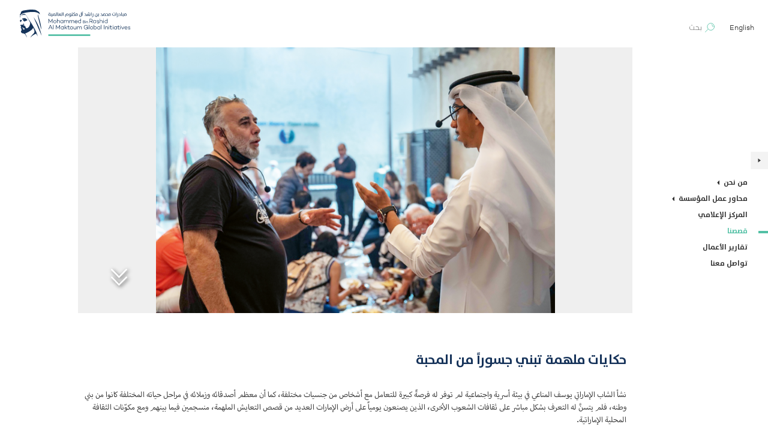

--- FILE ---
content_type: text/html; charset=utf-8
request_url: https://www.almaktouminitiatives.org/ar/our-stories/story/%D8%AD%D9%83%D8%A7%D9%8A%D8%A7%D8%AA-%D9%85%D9%84%D9%87%D9%85%D8%A9-%D8%AA%D8%A8%D9%86%D9%8A-%D8%AC%D8%B3%D9%88%D8%B1%D8%A7-%D9%85%D9%86-%D8%A7%D9%84%D9%85%D8%AD%D8%A8%D8%A9
body_size: 5074
content:
 <!DOCTYPE html> <html lang="ar-AE" dir="rtl"> <head> <meta charset="UTF-8"> <title>
	حكايات ملهمة تبني جسوراً من المحبة | Mohammed Bin Rashed Al Maktoum Global Initiatives
</title> <meta charset="utf-8" /> <meta name="viewport" content="width=device-width, initial-scale=1.0 ,maximum-scale=1.0, user-scalable=no" /> <script type="text/javascript">
        (function (i, s, o, g, r, a, m) {
            i['GoogleAnalyticsObject'] = r;
            i[r] = i[r] || function () {
                (i[r].q = i[r].q || []).push(arguments)
            }, i[r].l = 1 * new Date();
            a = s.createElement(o),
                m = s.getElementsByTagName(o)[0];
            a.async = 1;
            a.src = g;
            m.parentNode.insertBefore(a, m)
        })(window, document, 'script', '//www.google-analytics.com/analytics.js', 'ga');

        ga('create', 'UA-68425038-1', 'auto');
        ga('send', 'pageview');
        </script> <link rel="shortcut icon" href="/favicon.ico"> <link rel="apple-touch-icon" sizes="180x180" href="images/apple-touch-icon.png"> <link rel="icon" type="image/png" href="/ResourcePackages/MBRGI/assets/dist/images/favicon-32x32.png" sizes="32x32"> <link rel="icon" type="image/png" href="/ResourcePackages/MBRGI/assets/dist/images/favicon-16x16.png" sizes="16x16"> <link href="/ResourcePackages/MBRGI/assets/dist/style/bootstrap-reboot.min.css" rel="stylesheet"> <link href="/ResourcePackages/MBRGI/assets/dist/style/bootstrap-grid.min.css" rel="stylesheet"> <link href="/ResourcePackages/MBRGI/assets/dist/style/swiper.min.css" rel="stylesheet"> <link href="/ResourcePackages/MBRGI/assets/dist/style/aos.css" rel="stylesheet"> <link rel="stylesheet" href="https://use.typekit.net/ott8veg.css"> <link href="/ResourcePackages/MBRGI/assets/dist/style/fonts.css?v=638862944560000000" rel="stylesheet">  <link rel="stylesheet" type="text/css" href="/ResourcePackages/MBRGI/assets/dist/style/style-rtl.css?v=638862944560000000" />  <meta property="og:image" content="https://www.almaktouminitiatives.org/images/default-source/default-album/b6858e24-decd-414d-8914-7232ed47346d-jpeg_44232.jpg?sfvrsn=51cd49fc_3" /><meta property="og:image:width" content="620" /><meta property="og:image:height" content="484" /><meta property="twitter:image" content="https://www.almaktouminitiatives.org/images/default-source/default-album/b6858e24-decd-414d-8914-7232ed47346d-jpeg_44232.jpg?sfvrsn=51cd49fc_3" /><meta property="twitter:card" content="summary_large_image" /><meta property="og:description" content="شأ الشاب الإماراتي يوسف المناعي في بيئة أسرية واجتماعية لم توفر له فرصةً كبيرة للتعامل مع أشخاص من جنسيات مختلفة، كما أن معظم أصدقائه وزملائه في مراحل حياته المختلفة كانوا من بني وطنه." /><meta property="twitter:title" content="حكايات ملهمة تبني جسوراً من المحبة" /><meta property="twitter:description" content="شأ الشاب الإماراتي يوسف المناعي في بيئة أسرية واجتماعية لم توفر له فرصةً كبيرة للتعامل مع أشخاص من جنسيات مختلفة، كما أن معظم أصدقائه وزملائه في مراحل حياته المختلفة كانوا من بني وطنه." /><meta property="og:title" content="حكايات ملهمة تبني جسوراً من المحبة" /><meta property="og:type" content="website" /><meta property="og:url" content="https://www.almaktouminitiatives.org/ar/our-stories/story/حكايات-ملهمة-تبني-جسورا-من-المحبة" /><meta property="og:site_name" content="Mohammed Bin Rashed Al Maktoum Global Initiatives" /><meta name="Generator" content="Sitefinity 14.4.8144.0 DX" /><link rel="canonical" href="https://www.almaktouminitiatives.org/ar/our-stories/story/حكايات-ملهمة-تبني-جسورا-من-المحبة" /></head> <body class="preload">  <div class="search_overlay"> <div class="search_overlay_content"> <div class="search_overlay_content_title">بحث</div> <div class="search_overlay_content_input_wrapper"> <input class="search_overlay_content_input" type="text" placeholder="ما الذي تبحث عنه؟" /> <button type="button" class="search_overlay_content_search_button"></button> </div> <button type="button" class="search_overlay_content_cancel_button">إلغاء</button> </div> </div> <div class="wrapper"> <div class="inner_wrapper"> <header> <a href="/ar" class="header_logo"><img src="/ResourcePackages/MBRGI/assets/dist/images/logo.svg" alt="MBRGI" ifass=""></a> <button type="button" class="header_navigation_toggle" aria-label="Toggle Menu"> <span></span> <span></span> <span></span> <span></span> </button> <div class="header_controls"> 



<div class="header_controls_search">
    <input class="header_controls_search_input" title="Search input" placeholder="بحث" id="8d2b1f6d-f3b4-4d72-8041-245cefee3882" value="" type="text" name="header_controls_search" aria-autocomplete="none" autocomplete="off" required>
    <button class="header_controls_search_button" id="b60dc936-f602-41e9-b17c-37c1f0c57c55" type="button"></button>
</div>
<input type="hidden" data-sf-role="resultsUrl" value="/ar/search-results" />
<input type="hidden" data-sf-role="indexCatalogue" value="main" />
<input type="hidden" data-sf-role="wordsMode" value="AllWords" />
<input type="hidden" data-sf-role="disableSuggestions" value='true' />
<input type="hidden" data-sf-role="minSuggestionLength" value="0" />
<input type="hidden" data-sf-role="suggestionFields" value="Title,Content" />
<input type="hidden" data-sf-role="language" value="ar-AE" />
<input type="hidden" data-sf-role="suggestionsRoute" value="/restapi/search/suggestions" />
<input type="hidden" data-sf-role="searchTextBoxId" value='#8d2b1f6d-f3b4-4d72-8041-245cefee3882' />
<input type="hidden" data-sf-role="searchButtonId" value='#b60dc936-f602-41e9-b17c-37c1f0c57c55' />


 

                <a href="#" onclick="openLink('en'); return false;" style="font-family: Campton-Light;" class="header_controls_language_toggle">English</a>
 </div> </header> <div class="middle"> 
<nav class="main_navigation">
    <div class="main_navigation_background"></div>
    <div class="main_navigation_content">        
        <div class="main_navigation_controls">
            <div class="main_navigation_controls_content">
                <button class="main_navigation_controls_content_search_button" type="button">بحث</button> 
                <button class="main_navigation_controls_content_language_switch_button" type="button">English</button>
            </div>
        </div>
        <div class="main_navigation_toggle_button_wrapper">
            <button type="button" aria-label="Show Menu" class="main_navigation_toggle_button"></button>
        </div>
        <div class="main_navigation_links">            
            <button type="button" aria-label="Hide Menu" class="main_navigation_links_hide_menu_button"></button>
            <ul>
        <li class="parent ">
            <a href="#">من نحن</a>
            <ul>
        <li class="">
            <a href="/ar/who-we-are/overview" target="_self">نظرة عامة</a>
        </li>
        <li class="">
            <a href="/ar/who-we-are/رئيس-مجلس-الأمناء" target="_self">رئيس مجلس الأمناء</a>
        </li>
        <li class="">
            <a href="/ar/who-we-are/الأمين-العام" target="_self">الأمين العام</a>
        </li>
            </ul>
        </li>
        <li class="parent ">
            <a href="#">محاور عمل المؤسسة</a>
            <ul>
        <li class="">
            <a href="/ar/what-we-do/overview" target="_self">نظرة عامة</a>
        </li>
        <li class="">
            <a href="/ar/what-we-do/humanitarian-aid-relief" target="_self">المساعدات الإنسانية والإغاثية</a>
        </li>
        <li class="">
            <a href="/ar/what-we-do/healthcare-disease-control" target="_self">الرعاية الصحية ومكافحة المرض</a>
        </li>
        <li class="">
            <a href="/ar/what-we-do/spreading-education-knowledge" target="_self">نشر التعليم والمعرفة</a>
        </li>
        <li class="">
            <a href="/ar/what-we-do/innovation-entrepreneurship" target="_self">ابتكار المستقبل والريادة</a>
        </li>
        <li class="">
            <a href="/ar/what-we-do/empowering-communities" target="_self">تمكين المجتمعات</a>
        </li>
            </ul>
        </li>
        <li class="">
            <a href="/ar/media" target="_self">المركز الإعلامي</a>
        </li>
        <li class="active">
            <a href="/ar/our-stories" target="_self">قصصنا</a>
        </li>
        <li class="">
            <a href="/ar/years-in-review" target="_self">تقارير الأعمال</a>
        </li>
        <li class="">
            <a href="/ar/contact-us" target="_self">تواصل معنا</a>
        </li>
            </ul>
        </div>
        <div class="main_navigation_social_media_links">
            <a href="https://en-gb.facebook.com/MBRInitiatives/" target="_blank" aria-label="MBRGI Facebook" class="main_navigation_social_media_links_facebook"></a>
            <a href="https://www.instagram.com/mbrinitiatives/?hl=en" target="_blank" aria-label="MBRGI Instagram" class="main_navigation_social_media_links_instagram"></a>
            <a href="https://www.linkedin.com/company/mbrinitiatives" target="_blank" aria-label="MBRGI Linkedin" class="main_navigation_social_media_links_linkedin"></a>
            <a href="https://www.youtube.com/channel/UCXDwztcQRBGghwY2jYA2IWQ" target="_blank" aria-label="MBRGI Youtube" class="main_navigation_social_media_links_youtube"></a>
            <a href="https://x.com/MBRInitiatives" target="_blank" aria-label="MBRGI X" class="main_navigation_social_media_links_x"></a>
            <a href="https://www.tiktok.com/@mbrinitiatives" target="_blank" aria-label="MBRGI TikTok" class="main_navigation_social_media_links_tiktok"></a>
        </div>
    </div>
</nav>

 <main> 





<script>
    var id = "1bcb6156-d37a-47f8-8909-0487bb3c6446";
    window.id = "1bcb6156-d37a-47f8-8909-0487bb3c6446";
    window.backToHomepageButtonText = "العودة للصفحة الرئيسية";

</script>

<div class="stories_of_hope_detail">
    <div class="stories_of_hope_detail_media">
        <div class="stories_of_hope_detail_media_content swiper-container">
            <button class="stories_of_hope_detail_media_content_scroll_button scroll_down_button" type="button"></button>
            <div class="swiper-wrapper">
            </div>
            <div class="stories_of_hope_detail_media_content_video_wrapper" style="display: none;">
                <iframe width="560" height="315" src="" frameborder="0" allow="accelerometer; autoplay; encrypted-media; gyroscope; picture-in-picture" allowfullscreen></iframe>
            </div>
        </div>
        <div class="stories_of_hope_detail_media_pagination"></div>
    </div>
    <div class="stories_of_hope_detail_content">
        <div class="stories_of_hope_detail_content_date"></div>
        <div class="stories_of_hope_detail_content_title">حكايات ملهمة تبني جسوراً من المحبة</div>
        <div class="stories_of_hope_detail_content_text body_text">
            <p dir="RTL">نشأ الشاب الإماراتي يوسف المناعي في بيئة أسرية واجتماعية لم توفر له
فرصةً كبيرة للتعامل مع أشخاص من جنسيات مختلفة، كما أن معظم أصدقائه وزملائه في
مراحل حياته المختلفة كانوا من بني وطنه، فلم يتسنَّ له التعرف بشكل مباشر على
ثقافات الشعوب الأخرى، الذين يصنعون يومياً على أرض الإمارات العديد من قصص
التعايش الملهمة، منسجمين فيما بينهم ومع مكوّنات الثقافة المحلية الإماراتية.</p><p dir="RTL">وسنحت الفرصة ليوسف كي يعيش تجربة ثقافية واجتماعية غنية، حين انضم في
أبريل ٢٠٢١ إلى مركز محمد بن راشد آل مكتوم للتواصل الحضاري كمتطوع خلال شهر رمضان
المبارك، لتقديم العون في نشاطات المركز والجولات التعريفية خلال المآدب
الرمضانية.</p><p dir="RTL">حرص الشاب الإماراتي أثناء تطوعه على مشاركة ثقافته والعادات
الإماراتية الأصيلة مع الضيوف من جميع أنحاء العالم. وشكلت هذه التجربة الرائعة
نقطة تحول مضيئة في مسيرته التطوعية، فقرر العودة بعد انتهاء شهر رمضان للاستفادة
من فرصة تدريبية في المركز. وخلال فترة وجيزة، أصبح متحدثاً ثقافياً يشارك زوار
المركز أفكاره ويتحدث عن إرث أجداده من خلال حكايات ملهمة ومهارة تجذب متابعيه،
لتكون هذه الحكايات جسور محبة تجمع الناس من مختلف الألوان والأعراق والخلفيات.</p><p dir="RTL">وبفضل شغفه بما يقوم به ويقدمه لزوار مركز محمد بن راشد آل مكتوم
للتواصل الحضاري، حظي يوسف بشعبية واسعة بين الضيوف وموظفي المركز. </p><p dir="RTL">ومع تطور أدائه، انضم إلى فريق عمل المركز، ليصبح عضواً دائماً، محققاً
رغبته في أن يواصل مشاركة ثقافته الإماراتية بأسلوبه الخاص والمميز.</p>
        </div>
    </div>
    <div class="stories_of_hope_detail_links">
        
        <button type="button" class="stories_of_hope_detail_links_share_button">مشاركة</button>
        <div class="stories_of_hope_detail_share_links">
            <a class="stories_of_hope_detail_share_link_item facebook" target="_blank" href="http://www.facebook.com/sharer.php?u=https://www.almaktouminitiatives.org/ar/our-stories/story/%D8%AD%D9%83%D8%A7%D9%8A%D8%A7%D8%AA-%D9%85%D9%84%D9%87%D9%85%D8%A9-%D8%AA%D8%A8%D9%86%D9%8A-%D8%AC%D8%B3%D9%88%D8%B1%D8%A7-%D9%85%D9%86-%D8%A7%D9%84%D9%85%D8%AD%D8%A8%D8%A9"></a>
            <a class="stories_of_hope_detail_share_link_item twitter" target="_blank" href="https://twitter.com/intent/tweet?url=https%3a%2f%2fwww.almaktouminitiatives.org%2far%2four-stories%2fstory%2f%25D8%25AD%25D9%2583%25D8%25A7%25D9%258A%25D8%25A7%25D8%25AA-%25D9%2585%25D9%2584%25D9%2587%25D9%2585%25D8%25A9-%25D8%25AA%25D8%25A8%25D9%2586%25D9%258A-%25D8%25AC%25D8%25B3%25D9%2588%25D8%25B1%25D8%25A7-%25D9%2585%25D9%2586-%25D8%25A7%25D9%2584%25D9%2585%25D8%25AD%25D8%25A8%25D8%25A9&text=%d8%ad%d9%83%d8%a7%d9%8a%d8%a7%d8%aa+%d9%85%d9%84%d9%87%d9%85%d8%a9+%d8%aa%d8%a8%d9%86%d9%8a+%d8%ac%d8%b3%d9%88%d8%b1%d8%a7%d9%8b+%d9%85%d9%86+%d8%a7%d9%84%d9%85%d8%ad%d8%a8%d8%a9"></a>
            <a class="stories_of_hope_detail_share_link_item linkedin" target="_blank" href="https://www.linkedin.com/shareArticle?mini=true&amp;url=https://www.almaktouminitiatives.org/ar/our-stories/story/%D8%AD%D9%83%D8%A7%D9%8A%D8%A7%D8%AA-%D9%85%D9%84%D9%87%D9%85%D8%A9-%D8%AA%D8%A8%D9%86%D9%8A-%D8%AC%D8%B3%D9%88%D8%B1%D8%A7-%D9%85%D9%86-%D8%A7%D9%84%D9%85%D8%AD%D8%A8%D8%A9"></a>
        </div>
    </div>
    <div class="stories_of_hope_detail_navigation">
        <a class="stories_of_hope_detail_navigation_prev" href="">السابق</a>
        <a class="stories_of_hope_detail_navigation_next" href="">التالي</a>
    </div>
</div>


 </main> </div> <footer> 
<nav class="footer_navigation">
        <a href="/ar/terms-and-conditions">الشروط والأحكام</a>
        <a href="/ar/disclaimer">إخلاء المسؤولية</a>
        <a href="/ar/contact-us">تواصل معنا</a>
    
</nav> <div class="footer_social_media_links"> <a href="https://en-gb.facebook.com/MBRInitiatives/" target="_blank" aria-label="MBRGI Facebook" class="footer_social_media_links_facebook"></a> <a href="https://www.instagram.com/mbrinitiatives/?hl=en" target="_blank" aria-label="MBRGI Instagram" class="footer_social_media_links_instagram"></a> <a href="https://www.linkedin.com/company/mohammed-bin-rashid-al-maktoum-global-initiatives/posts/?feedView=all" target="_blank" aria-label="MBRGI Linkedin" class="footer_social_media_links_linkedin"></a> <a href="https://www.youtube.com/channel/UCXDwztcQRBGghwY2jYA2IWQ" target="_blank" aria-label="MBRGI Youtube" class="footer_social_media_links_youtube"></a> <a href="https://x.com/MBRInitiatives" target="_blank" aria-label="MBRGI X" class="footer_social_media_links_x"></a> <a href="https://www.tiktok.com/@mbrinitiatives" target="_blank" aria-label="MBRGI TikTok" class="footer_social_media_links_tiktok"></a> </div> <div class="footer_legal">حقوق الطبع والنشر 2026 <span style="font-family: 'Arial', 'Helvetica', 'sans-serif';">©</span> . جميع الحقوق محفوظة.</div> </footer> </div> </div> <div class="mediaQueryTest"></div><!--required for detecting layout changes in javascript --> <script type="text/javascript" src="/ResourcePackages/MBRGI/assets/dist/js/jquery.min.js"></script> <script type="text/javascript" src="/ResourcePackages/MBRGI/assets/dist/js/popper.min.js"></script> <script type="text/javascript" src="/ResourcePackages/MBRGI/assets/dist/js/bootstrap.min.js"></script> <script type="text/javascript" src="/ResourcePackages/MBRGI/assets/dist/js/slick.min.js"></script> <script type="text/javascript" src="/ResourcePackages/MBRGI/assets/dist/js/swiper.min.js"></script> <script type="text/javascript" src="/ResourcePackages/MBRGI/assets/dist/js/modernizr-touch.js"></script> <script type="text/javascript" src="/ResourcePackages/MBRGI/assets/dist/js/bodyScrollLock.min.js"></script> <script type="text/javascript" src="/ResourcePackages/MBRGI/assets/dist/js/css-vars-ponyfill.min.js"></script> <script type="text/javascript" src="/ResourcePackages/MBRGI/assets/dist/js/aos.js"></script> <script type="text/javascript" src="/ResourcePackages/MBRGI/assets/dist/js/handlebars.min.js"></script> <script type="text/javascript" src="/ResourcePackages/MBRGI/assets/dist/js/main.js?v=638862944560000000"></script> <script src="/ResourcePackages/MBRGI/assets/dist/js/our-stories-detail.js" type="text/javascript"></script> <script src="/Frontend-Assembly/Telerik.Sitefinity.Frontend.Search/Mvc/Scripts/SearchBox/Search-box.min.js?package=MBRGI&amp;v=MTQuNC44MTQ0LjA%3d" type="text/javascript"></script><input data-sf-role='en' type='hidden' value='https://www.almaktouminitiatives.org/en/our-stories/story/building-bridges-of-love'> <script>(function(){function c(){var b=a.contentDocument||a.contentWindow.document;if(b){var d=b.createElement('script');d.innerHTML="window.__CF$cv$params={r:'9bf4978c4e65fa14',t:'MTc2ODYzOTY5MS4wMDAwMDA='};var a=document.createElement('script');a.nonce='';a.src='/cdn-cgi/challenge-platform/scripts/jsd/main.js';document.getElementsByTagName('head')[0].appendChild(a);";b.getElementsByTagName('head')[0].appendChild(d)}}if(document.body){var a=document.createElement('iframe');a.height=1;a.width=1;a.style.position='absolute';a.style.top=0;a.style.left=0;a.style.border='none';a.style.visibility='hidden';document.body.appendChild(a);if('loading'!==document.readyState)c();else if(window.addEventListener)document.addEventListener('DOMContentLoaded',c);else{var e=document.onreadystatechange||function(){};document.onreadystatechange=function(b){e(b);'loading'!==document.readyState&&(document.onreadystatechange=e,c())}}}})();</script><script defer src="https://static.cloudflareinsights.com/beacon.min.js/vcd15cbe7772f49c399c6a5babf22c1241717689176015" integrity="sha512-ZpsOmlRQV6y907TI0dKBHq9Md29nnaEIPlkf84rnaERnq6zvWvPUqr2ft8M1aS28oN72PdrCzSjY4U6VaAw1EQ==" data-cf-beacon='{"rayId":"9bf4978c4e65fa14","version":"2025.9.1","serverTiming":{"name":{"cfExtPri":true,"cfEdge":true,"cfOrigin":true,"cfL4":true,"cfSpeedBrain":true,"cfCacheStatus":true}},"token":"74b62925cf494314974a76bedf1d6379","b":1}' crossorigin="anonymous"></script>
</body> </html>


--- FILE ---
content_type: text/html; charset=utf-8
request_url: https://www.almaktouminitiatives.org/StoryAPI/GetDataOurStories/1bcb6156-d37a-47f8-8909-0487bb3c6446/ar-AE
body_size: -1145
content:
{"Content":{"Id":"00000000-0000-0000-0000-000000000000","TypeId":"00000000-0000-0000-0000-000000000000","Title":"حكايات ملهمة تبني جسوراً من المحبة","Text":"<p dir=\"RTL\">نشأ الشاب الإماراتي يوسف المناعي في بيئة أسرية واجتماعية لم توفر له\nفرصةً كبيرة للتعامل مع أشخاص من جنسيات مختلفة، كما أن معظم أصدقائه وزملائه في\nمراحل حياته المختلفة كانوا من بني وطنه، فلم يتسنَّ له التعرف بشكل مباشر على\nثقافات الشعوب الأخرى، الذين يصنعون يومياً على أرض الإمارات العديد من قصص\nالتعايش الملهمة، منسجمين فيما بينهم ومع مكوّنات الثقافة المحلية الإماراتية.<o:p></o:p></p><p dir=\"RTL\">وسنحت الفرصة ليوسف كي يعيش تجربة ثقافية واجتماعية غنية، حين انضم في\nأبريل ٢٠٢١ إلى مركز محمد بن راشد آل مكتوم للتواصل الحضاري كمتطوع خلال شهر رمضان\nالمبارك، لتقديم العون في نشاطات المركز والجولات التعريفية خلال المآدب\nالرمضانية.<o:p></o:p></p><p dir=\"RTL\">حرص الشاب الإماراتي أثناء تطوعه على مشاركة ثقافته والعادات\nالإماراتية الأصيلة مع الضيوف من جميع أنحاء العالم. وشكلت هذه التجربة الرائعة\nنقطة تحول مضيئة في مسيرته التطوعية، فقرر العودة بعد انتهاء شهر رمضان للاستفادة\nمن فرصة تدريبية في المركز. وخلال فترة وجيزة، أصبح متحدثاً ثقافياً يشارك زوار\nالمركز أفكاره ويتحدث عن إرث أجداده من خلال حكايات ملهمة ومهارة تجذب متابعيه،\nلتكون هذه الحكايات جسور محبة تجمع الناس من مختلف الألوان والأعراق والخلفيات.<o:p></o:p></p><p dir=\"RTL\">وبفضل شغفه بما يقوم به ويقدمه لزوار مركز محمد بن راشد آل مكتوم\nللتواصل الحضاري، حظي يوسف بشعبية واسعة بين الضيوف وموظفي المركز. <o:p></o:p></p><p dir=\"RTL\">ومع تطور أدائه، انضم إلى فريق عمل المركز، ليصبح عضواً دائماً، محققاً\nرغبته في أن يواصل مشاركة ثقافته الإماراتية بأسلوبه الخاص والمميز.<o:p></o:p></p>","CulturePrefix":null,"Summary":"شأ الشاب الإماراتي يوسف المناعي في بيئة أسرية واجتماعية لم توفر له فرصةً كبيرة للتعامل مع أشخاص من جنسيات مختلفة، كما أن معظم أصدقائه وزملائه في مراحل حياته المختلفة كانوا من بني وطنه.","Url":null,"FormattedDate":"15 يونيو 2022","VideoUrl":"","Date":"0001-01-01T00:00:00","DetailImages":null,"ThumbnailImage":{"Url":"https://www.almaktouminitiatives.org/images/default-source/default-album/b6858e24-decd-414d-8914-7232ed47346d-jpeg_44232.jpg?sfvrsn=51cd49fc_3","AlternativeText":""}},"PreviousUrl":"عين-على-المستقبل","NextUrl":"من-العزلة-إلى-حب-الحياة"}

--- FILE ---
content_type: text/css;charset=utf-8
request_url: https://use.typekit.net/ott8veg.css
body_size: 602
content:
/*
 * The Typekit service used to deliver this font or fonts for use on websites
 * is provided by Adobe and is subject to these Terms of Use
 * http://www.adobe.com/products/eulas/tou_typekit. For font license
 * information, see the list below.
 *
 * myriad-arabic:
 *   - http://typekit.com/eulas/00000000000000003b9b0922
 *   - http://typekit.com/eulas/00000000000000003b9b0923
 *   - http://typekit.com/eulas/00000000000000003b9b091f
 *   - http://typekit.com/eulas/00000000000000003b9b091e
 *   - http://typekit.com/eulas/00000000000000003b9b091c
 *   - http://typekit.com/eulas/00000000000000003b9b091d
 *
 * © 2009-2026 Adobe Systems Incorporated. All Rights Reserved.
 */
/*{"last_published":"2019-07-29 09:16:46 UTC"}*/

@import url("https://p.typekit.net/p.css?s=1&k=ott8veg&ht=tk&f=21548.21549.21550.21551.35800.35801&a=7621846&app=typekit&e=css");

@font-face {
font-family:"myriad-arabic";
src:url("https://use.typekit.net/af/9c9ef8/00000000000000003b9b0922/27/l?primer=eca2dbccf73c18a7be94b2cd4b6c8c400d49c424efcadb34e29677b48a84f38f&fvd=n7&v=3") format("woff2"),url("https://use.typekit.net/af/9c9ef8/00000000000000003b9b0922/27/d?primer=eca2dbccf73c18a7be94b2cd4b6c8c400d49c424efcadb34e29677b48a84f38f&fvd=n7&v=3") format("woff"),url("https://use.typekit.net/af/9c9ef8/00000000000000003b9b0922/27/a?primer=eca2dbccf73c18a7be94b2cd4b6c8c400d49c424efcadb34e29677b48a84f38f&fvd=n7&v=3") format("opentype");
font-display:auto;font-style:normal;font-weight:700;font-stretch:normal;
}

@font-face {
font-family:"myriad-arabic";
src:url("https://use.typekit.net/af/ee1a51/00000000000000003b9b0923/27/l?primer=eca2dbccf73c18a7be94b2cd4b6c8c400d49c424efcadb34e29677b48a84f38f&fvd=i7&v=3") format("woff2"),url("https://use.typekit.net/af/ee1a51/00000000000000003b9b0923/27/d?primer=eca2dbccf73c18a7be94b2cd4b6c8c400d49c424efcadb34e29677b48a84f38f&fvd=i7&v=3") format("woff"),url("https://use.typekit.net/af/ee1a51/00000000000000003b9b0923/27/a?primer=eca2dbccf73c18a7be94b2cd4b6c8c400d49c424efcadb34e29677b48a84f38f&fvd=i7&v=3") format("opentype");
font-display:auto;font-style:italic;font-weight:700;font-stretch:normal;
}

@font-face {
font-family:"myriad-arabic";
src:url("https://use.typekit.net/af/3a4c90/00000000000000003b9b091f/27/l?primer=eca2dbccf73c18a7be94b2cd4b6c8c400d49c424efcadb34e29677b48a84f38f&fvd=i4&v=3") format("woff2"),url("https://use.typekit.net/af/3a4c90/00000000000000003b9b091f/27/d?primer=eca2dbccf73c18a7be94b2cd4b6c8c400d49c424efcadb34e29677b48a84f38f&fvd=i4&v=3") format("woff"),url("https://use.typekit.net/af/3a4c90/00000000000000003b9b091f/27/a?primer=eca2dbccf73c18a7be94b2cd4b6c8c400d49c424efcadb34e29677b48a84f38f&fvd=i4&v=3") format("opentype");
font-display:auto;font-style:italic;font-weight:400;font-stretch:normal;
}

@font-face {
font-family:"myriad-arabic";
src:url("https://use.typekit.net/af/4671d8/00000000000000003b9b091e/27/l?primer=eca2dbccf73c18a7be94b2cd4b6c8c400d49c424efcadb34e29677b48a84f38f&fvd=n4&v=3") format("woff2"),url("https://use.typekit.net/af/4671d8/00000000000000003b9b091e/27/d?primer=eca2dbccf73c18a7be94b2cd4b6c8c400d49c424efcadb34e29677b48a84f38f&fvd=n4&v=3") format("woff"),url("https://use.typekit.net/af/4671d8/00000000000000003b9b091e/27/a?primer=eca2dbccf73c18a7be94b2cd4b6c8c400d49c424efcadb34e29677b48a84f38f&fvd=n4&v=3") format("opentype");
font-display:auto;font-style:normal;font-weight:400;font-stretch:normal;
}

@font-face {
font-family:"myriad-arabic";
src:url("https://use.typekit.net/af/c31091/00000000000000003b9b091c/27/l?primer=eca2dbccf73c18a7be94b2cd4b6c8c400d49c424efcadb34e29677b48a84f38f&fvd=n3&v=3") format("woff2"),url("https://use.typekit.net/af/c31091/00000000000000003b9b091c/27/d?primer=eca2dbccf73c18a7be94b2cd4b6c8c400d49c424efcadb34e29677b48a84f38f&fvd=n3&v=3") format("woff"),url("https://use.typekit.net/af/c31091/00000000000000003b9b091c/27/a?primer=eca2dbccf73c18a7be94b2cd4b6c8c400d49c424efcadb34e29677b48a84f38f&fvd=n3&v=3") format("opentype");
font-display:auto;font-style:normal;font-weight:300;font-stretch:normal;
}

@font-face {
font-family:"myriad-arabic";
src:url("https://use.typekit.net/af/e30ecf/00000000000000003b9b091d/27/l?primer=eca2dbccf73c18a7be94b2cd4b6c8c400d49c424efcadb34e29677b48a84f38f&fvd=i3&v=3") format("woff2"),url("https://use.typekit.net/af/e30ecf/00000000000000003b9b091d/27/d?primer=eca2dbccf73c18a7be94b2cd4b6c8c400d49c424efcadb34e29677b48a84f38f&fvd=i3&v=3") format("woff"),url("https://use.typekit.net/af/e30ecf/00000000000000003b9b091d/27/a?primer=eca2dbccf73c18a7be94b2cd4b6c8c400d49c424efcadb34e29677b48a84f38f&fvd=i3&v=3") format("opentype");
font-display:auto;font-style:italic;font-weight:300;font-stretch:normal;
}

.tk-myriad-arabic { font-family: "myriad-arabic",sans-serif; }


--- FILE ---
content_type: text/css
request_url: https://www.almaktouminitiatives.org/ResourcePackages/MBRGI/assets/dist/style/fonts.css?v=638862944560000000
body_size: -2199
content:
@font-face{font-family:Campton-Bold;src:url(../font/Campton-Bold.eot);src:url(../font/Campton-Bold.eot?#iefix) format('embedded-opentype'),url(../font/Campton-Bold.woff2) format('woff2'),url(../font/Campton-Bold.woff) format('woff'),url(../font/Campton-Bold.ttf) format('truetype'),url(../font/Campton-Bold.svg#Campton-Bold) format('svg');font-weight:400;font-style:normal}@font-face{font-family:Campton-Light;src:url(../font/Campton-Light.eot);src:url(../font/Campton-Light.eot?#iefix) format('embedded-opentype'),url(../font/Campton-Light.woff2) format('woff2'),url(../font/Campton-Light.woff) format('woff'),url(Campton-Light.ttf) format('truetype'),url(../font/Campton-Light.svg#Campton-Light) format('svg');font-weight:400;font-style:normal}@font-face{font-family:TheSansArabic-Plain;src:url(../font/TheSansArabic-Plain.otf) format('otf'),url(../font/TheSansArabic-Plain.woff) format('woff'),url(../font/TheSansArabic-Plain.ttf) format('truetype');font-weight:400;font-style:normal}@font-face{font-family:TheSansArabic-Bold;src:url(../font/TheSansArabic-Bold.eot);src:url(../font/TheSansArabic-Bold.eot?#iefix) format('embedded-opentype'),url(../font/TheSansArabic-Bold.woff2) format('woff2'),url(../font/TheSansArabic-Bold.woff) format('woff'),url(../font/TheSansArabic-Bold.ttf) format('truetype'),url(../font/TheSansArabic-Bold.svg#TheSansArabic-Bold) format('svg');font-weight:400;font-style:normal}@font-face{font-family:TheSansArabic-Light;src:url(../font/TheSansArabic-Light.eot);src:url(../font/TheSansArabic-Light.eot?#iefix) format('embedded-opentype'),url(../font/TheSansArabic-Light.woff2) format('woff2'),url(../font/TheSansArabic-Light.woff) format('woff'),url(../font/TheSansArabic-Light.ttf) format('truetype'),url(../font/TheSansArabic-Light.svg#TheSansArabic-Light) format('svg');font-weight:400;font-style:normal}@font-face{font-family:TheSansArabic-SemiLight;src:url(../font/TheSansArabic-SemiLight.eot);src:url(../font/TheSansArabic-SemiLight.eot?#iefix) format('embedded-opentype'),url(../font/TheSansArabic-SemiLight.woff2) format('woff2'),url(../font/TheSansArabic-SemiLight.woff) format('woff'),url(../font/TheSansArabic-SemiLight.ttf) format('truetype'),url(../font/TheSansArabic-SemiLight.svg#TheSansArabic-SemiLight) format('svg');font-weight:400;font-style:normal}

--- FILE ---
content_type: text/css
request_url: https://www.almaktouminitiatives.org/ResourcePackages/MBRGI/assets/dist/style/style-rtl.css?v=638862944560000000
body_size: 26298
content:
:root{--base-desktop-padding-r:17.375rem;--base-desktop-padding-l:17.375rem}@media (min-width:1024px){:root{--base-desktop-padding-r:5rem}}@media (min-width:1200px){:root{--base-desktop-padding-r:10rem}}@media (min-width:1600px){:root{--base-desktop-padding-r:17.375rem}}@media (min-width:1024px){.mobile{display:none}}.desktop{display:none}@media (min-width:1024px){.desktop{display:block}}button{margin:0;padding:0;border:none;font:inherit;color:inherit;cursor:pointer;background:0 0;position:relative;overflow:hidden}button::-moz-focus-inner{padding:0;border:none}button:focus{outline:0}button:-moz-focusring{outline:1px dotted}a{text-decoration:none}a:focus{outline:0}a:hover{text-decoration:none}::-ms-clear{display:none}::-moz-selection{background:#66edcc}::selection{background:#66edcc}*{outline-color:#53c0a5}.preload *{-webkit-transition:none!important;transition:none!important}strong{font-family:TheSansArabic-Bold;font-weight:400;font-style:normal;margin:0;line-height:1}*{letter-spacing:normal!important}.body_text{font-family:myriad-arabic,sans-serif;font-size:1.125rem;line-height:1.5;font-weight:400}@media (min-width:1024px){.body_text{font-size:1.375rem;line-height:1.2}}@media (min-width:1024px){.body_text p{margin-bottom:1.5rem}.body_text p:last-child{margin-bottom:0}}.body_text img{margin-bottom:1.5rem;max-width:100%}.body_text img.-align-left{margin-left:1.5rem}.body_text img.-align-right{margin-right:1.5rem}.body_text strong{font-weight:700;font-family:myriad-arabic,sans-serif}.body_text h1,.body_text h2,.body_text h3,.body_text h4,.body_text h5,.body_text h6{margin-top:1rem;display:inline-block;font-family:TheSansArabic-Bold;color:#16335a}.body_text h6{font-size:.9rem}@media (min-width:1024px){.body_text h6{font-size:1.1rem}}.body_text blockquote{font-family:TheSansArabic-Bold}.body_text blockquote cite{margin-top:.313rem;display:block;font-family:TheSansArabic-Light;color:#999;font-style:normal}.alert{display:none;background-color:rgba(0,0,0,.8);color:#fff;font-family:TheSansArabic-Light;font-size:1.1rem;position:fixed;z-index:1300;top:50%;right:50%;-webkit-transform:translateX(50%);transform:translateX(50%);text-align:center;white-space:nowrap;padding:.3rem .5rem;border-radius:.3rem}.scroll_down_button{position:absolute;background:url(../images/scroll_down_icon_bold.svg) center center no-repeat;background-size:100% 100%;-webkit-animation-name:bounce;animation-name:bounce;-webkit-animation-duration:3.2s;animation-duration:3.2s;-webkit-animation-timing-function:ease-out;animation-timing-function:ease-out;-webkit-animation-delay:2s;animation-delay:2s;-webkit-animation-iteration-count:infinite;animation-iteration-count:infinite;z-index:120;-webkit-filter:drop-shadow(2px 2px 3px rgba(0, 0, 0, .7));filter:drop-shadow(2px 2px 3px rgba(0, 0, 0, .7));width:2rem;height:2rem;left:auto;right:1rem;bottom:3.5rem}@-webkit-keyframes bounce{0%,100%{-webkit-transform:translateY(0);transform:translateY(0)}10%{-webkit-transform:translateY(-.625rem);transform:translateY(-.625rem)}20%{-webkit-transform:translateY(0rem);transform:translateY(0rem)}30%{-webkit-transform:translateY(-.625rem);transform:translateY(-.625rem)}40%{-webkit-transform:translateY(0rem);transform:translateY(0rem)}}@keyframes bounce{0%,100%{-webkit-transform:translateY(0);transform:translateY(0)}10%{-webkit-transform:translateY(-.625rem);transform:translateY(-.625rem)}20%{-webkit-transform:translateY(0rem);transform:translateY(0rem)}30%{-webkit-transform:translateY(-.625rem);transform:translateY(-.625rem)}40%{-webkit-transform:translateY(0rem);transform:translateY(0rem)}}@media (min-width:1024px){.scroll_down_button{display:block;width:2.25rem;height:2.25rem;right:auto;left:4.125rem;bottom:3.5rem}}.featured_image_widget_wrapper{margin-bottom:2.25rem;position:relative}@media (min-width:1024px){.featured_image_widget_wrapper{padding:0 var(--base-desktop-padding-l) 0 var(--base-desktop-padding-r);margin-bottom:3rem}}@media (min-width:1600px){.featured_image_widget_wrapper{padding:0 var(--base-desktop-padding-l) 0 var(--base-desktop-padding-r);margin-bottom:3.625rem}}.featured_image_widget_wrapper .featured_image_widget_with_logo{margin-bottom:12rem}@media (min-width:1024px){.featured_image_widget_wrapper .featured_image_widget_with_logo{margin-bottom:0}.featured_image_widget_wrapper .featured_image_widget_with_logo:before{content:"";display:block;position:absolute;top:0;right:0;bottom:0;left:0;width:100%;height:100%;background:-webkit-gradient(linear,right top,left top,from(rgba(22,51,90,.5)),to(rgba(255,255,255,0)));background:linear-gradient(-90deg,rgba(22,51,90,.5) 0,rgba(255,255,255,0))}}.featured_image_widget_wrapper .featured_image_widget_with_logo .featured_image_widget_icon{position:absolute;bottom:-10.375rem;right:0;height:8.5rem;width:100%;background-position:right .75rem center;background-repeat:no-repeat;background-size:auto 100%}@media (min-width:1024px){.featured_image_widget_wrapper .featured_image_widget_with_logo .featured_image_widget_icon{top:3.125rem;right:3.5rem;width:100%;height:11.125rem}}.featured_image_widget_wrapper .featured_image_widget{height:22.063rem;background:no-repeat center center;background-size:cover;background-position-x:85%;width:100%;display:-webkit-box;display:-ms-flexbox;display:flex;-webkit-box-align:end;-ms-flex-align:end;align-items:flex-end;position:relative;-webkit-box-pack:end;-ms-flex-pack:end;justify-content:flex-end}@media (min-width:1024px){.featured_image_widget_wrapper .featured_image_widget{height:auto;padding-top:48%;background-position-x:100%;-webkit-box-align:center;-ms-flex-align:center;align-items:center}}.featured_image_widget_wrapper .featured_image_widget.featured_image_widget_with_text:before{content:"";display:block;position:absolute;top:0;right:0;bottom:0;left:0;width:100%;height:100%;background:-webkit-gradient(linear,right top,left top,from(rgba(255,255,255,0)),to(rgba(22,51,90,.5)));background:linear-gradient(-90deg,rgba(255,255,255,0) 0,rgba(22,51,90,.5));z-index:0}.featured_image_widget_wrapper .featured_image_widget .scroll_down_button{bottom:1.75rem}.featured_image_widget_wrapper .featured_image_widget .featured_image_widget_content{display:block;color:#fff;width:12.5rem;margin-left:5%;margin-bottom:9%;z-index:1;position:relative}@media (min-width:1024px){.featured_image_widget_wrapper .featured_image_widget .featured_image_widget_content{width:28.5rem;position:absolute;left:4.375rem;top:40%;margin-left:auto;margin-bottom:auto}}.featured_image_widget_wrapper .featured_image_widget .featured_image_widget_content.featured_image_widget_content_quote:before{content:"";position:absolute;height:1.875rem;width:1.875rem;background:url(../images/quotes.svg) center center no-repeat;top:-2.188rem;margin-bottom:0;-webkit-transform:scaleX(-1);transform:scaleX(-1)}@media (min-width:1024px){.featured_image_widget_wrapper .featured_image_widget .featured_image_widget_content.featured_image_widget_content_quote:before{height:1.875rem;width:1.875rem;background-size:1.875rem 1.875rem;top:-2.5rem;right:0}}.featured_image_widget_wrapper .featured_image_widget .featured_image_widget_content .featured_image_widget_content_text{line-height:1.25;font-family:TheSansArabic-Bold;font-size:1.125rem;margin-bottom:.8rem}@media (min-width:1024px){.featured_image_widget_wrapper .featured_image_widget .featured_image_widget_content .featured_image_widget_content_text{font-size:1.75rem}}.featured_image_widget_wrapper .featured_image_widget .featured_image_widget_content .featured_image_widget_content_name{line-height:1.25;font-family:TheSansArabic-Light;font-size:.6875rem;text-transform:uppercase;letter-spacing:.1rem;position:relative;width:80%}@media (min-width:1024px){.featured_image_widget_wrapper .featured_image_widget .featured_image_widget_content .featured_image_widget_content_name{font-size:.75rem;display:inline-block;width:auto}}.featured_image_widget_wrapper .featured_image_widget .featured_image_widget_content .featured_image_widget_content_name:after{position:absolute;bottom:-.438rem;width:100%;content:"";display:block;background-color:#fff;height:.188rem}@media (min-width:1024px){.featured_image_widget_wrapper .featured_image_widget .featured_image_widget_content .featured_image_widget_content_name:after{bottom:-1.125rem;height:.375rem}}.secretary_general_image_wrapper{margin-bottom:2.25rem;position:relative}@media (min-width:1024px){.secretary_general_image_wrapper{padding:0 var(--base-desktop-padding-l) 0 var(--base-desktop-padding-r);margin-bottom:3rem}}@media (min-width:1600px){.secretary_general_image_wrapper{padding:0 var(--base-desktop-padding-l) 0 var(--base-desktop-padding-r);margin-bottom:3.625rem}}.secretary_general_image_wrapper .secretary_general_image_widget{height:22.063rem;background:no-repeat center center;background-size:cover;width:100%;display:-webkit-box;display:-ms-flexbox;display:flex;-webkit-box-align:end;-ms-flex-align:end;align-items:flex-end;position:relative;-webkit-box-pack:end;-ms-flex-pack:end;justify-content:flex-end}@media (min-width:1024px){.secretary_general_image_wrapper .secretary_general_image_widget{height:auto;padding-top:48%;background-position-x:100%;-webkit-box-align:center;-ms-flex-align:center;align-items:center}}.secretary_general_image_wrapper .secretary_general_image_widget.secretary_general_image_widget_with_text:before{content:"";display:block;position:absolute;top:0;right:0;bottom:0;left:0;width:100%;height:100%;background:-webkit-gradient(linear,right top,left top,from(rgba(255,255,255,0)),to(rgba(22,51,90,.5)));background:linear-gradient(-90deg,rgba(255,255,255,0) 0,rgba(22,51,90,.5));z-index:0}.secretary_general_image_wrapper .secretary_general_image_widget .scroll_down_button{bottom:1.75rem}.secretary_general_image_wrapper .secretary_general_image_widget .secretary_general_image_widget_content{display:block;color:#fff;width:12.5rem;margin-left:3%;display:-webkit-box;display:-ms-flexbox;display:flex;-webkit-box-orient:vertical;-webkit-box-direction:normal;-ms-flex-direction:column;flex-direction:column;-webkit-box-pack:center;-ms-flex-pack:center;justify-content:center;z-index:1;position:absolute;top:0;left:0;bottom:0}@media (min-width:1024px){.secretary_general_image_wrapper .secretary_general_image_widget .secretary_general_image_widget_content{width:28.5rem}}.secretary_general_image_wrapper .secretary_general_image_widget .secretary_general_image_widget_content .secretary_general_image_widget_content_text{line-height:1;font-family:TheSansArabic-Bold;font-size:14px;color:#16335a;margin-bottom:.8rem;position:relative}@media (min-width:1024px){.secretary_general_image_wrapper .secretary_general_image_widget .secretary_general_image_widget_content .secretary_general_image_widget_content_text{line-height:1.25;margin-bottom:1.4rem;font-size:1.375rem}}.secretary_general_image_wrapper .secretary_general_image_widget .secretary_general_image_widget_content .secretary_general_image_widget_content_text:before{content:"";position:absolute;height:1.875rem;width:1.875rem;background-image:url('data:image/svg+xml,<svg xmlns="http://www.w3.org/2000/svg" viewBox="0 0 41.12 31.22"><g data-name="Layer 2"><path fill="none" stroke="%2316335a" stroke-miterlimit="10" d="M.5 14.71c.13.7.24 1.41.4 2.11 1.71 7.52 6.64 11.75 13.9 13.6l.57.12h.2l1.61-3.48a11.45 11.45 0 0 1-6.71-9.81h6.68V.5H.5zM40.62.5H24.06c-.07.12-.12.17-.12.21 0 4.68-.21 9.37.16 14 .58 7.54 4.84 12.45 11.86 15 .94.35 1.92.57 2.94.86l1.72-3.54v-.17a6.5 6.5 0 0 1-1-.37 11.05 11.05 0 0 1-5.52-7.69c-.1-.5-.12-1-.18-1.58h6.7z" data-name="6mFzpO"/></g></svg>');background-repeat:no-repeat;background-position:center center;fill:#16335a;top:-2.188rem;margin-bottom:0;-webkit-transform:scaleX(-1);transform:scaleX(-1)}@media (min-width:1024px){.secretary_general_image_wrapper .secretary_general_image_widget .secretary_general_image_widget_content .secretary_general_image_widget_content_text:before{height:1.875rem;width:1.875rem;background-size:1.875rem 1.875rem;top:-2.5rem;right:0}}.secretary_general_image_wrapper .secretary_general_image_widget .secretary_general_image_widget_content .secretary_general_image_widget_content_name{line-height:.75;font-family:TheSansArabic-Light;font-size:.6875rem;text-transform:uppercase;letter-spacing:.1rem;position:relative;width:80%;color:#16335a;position:relative}@media (min-width:1024px){.secretary_general_image_wrapper .secretary_general_image_widget .secretary_general_image_widget_content .secretary_general_image_widget_content_name{font-size:1rem;display:inline-block;width:auto}}.secretary_general_image_wrapper .secretary_general_image_widget .secretary_general_image_widget_content .secretary_general_image_widget_content_name p{display:inline-block;white-space:pre-wrap;padding-bottom:.65rem;border-bottom:.375rem solid #53c0a5}.what_we_achieved_widget{margin-bottom:2.25rem}@media (min-width:1024px){.what_we_achieved_widget{padding:0 var(--base-desktop-padding-l) 0 var(--base-desktop-padding-r);margin-bottom:6rem}}.what_we_achieved_widget .what_we_achieved_widget_header{padding:0 .75rem;margin-bottom:1.5rem}@media (min-width:1024px){.what_we_achieved_widget .what_we_achieved_widget_header{padding:0}}.what_we_achieved_widget .what_we_achieved_widget_header .what_we_achieved_widget_title{font-family:TheSansArabic-Bold;font-size:1.125rem;color:#16335a}@media (min-width:1024px){.what_we_achieved_widget .what_we_achieved_widget_header .what_we_achieved_widget_title{font-size:1.75rem;line-height:1}}.what_we_achieved_widget .what_we_achieved_widget_body{padding:1.25rem 1.1875rem 1.25rem;background-color:#f7f7f7;min-height:16.75rem;position:relative}@media (min-width:1024px){.what_we_achieved_widget .what_we_achieved_widget_body{padding:2.25rem 3.625rem 1.5rem;min-height:19.625rem;height:auto;background-color:#e6e6e6}}.what_we_achieved_widget .what_we_achieved_widget_body .slick-track.align{margin-right:0!important}.what_we_achieved_widget .what_we_achieved_widget_body.slick-initialized .what_we_achieved_widget_item{display:block}.what_we_achieved_widget .what_we_achieved_widget_body:after{content:"";background:-webkit-gradient(linear,right top,left top,color-stop(65%,rgba(247,247,247,0)),to(#f7f7f7));background:linear-gradient(-90deg,rgba(247,247,247,0) 65%,#f7f7f7);z-index:110;position:absolute;height:100%;width:100%;top:0;pointer-events:none;left:0}@media (min-width:1024px){.what_we_achieved_widget .what_we_achieved_widget_body:after{display:none}}.what_we_achieved_widget .what_we_achieved_widget_body .slick-slide{width:14.0625rem;margin-left:1.6875rem}@media (min-width:1024px){.what_we_achieved_widget .what_we_achieved_widget_body .slick-slide{margin-left:0;width:auto}}.what_we_achieved_widget .what_we_achieved_widget_body .slick-slide:last-child{margin-left:0}.what_we_achieved_widget .what_we_achieved_widget_body .slick-dots{display:none}@media (min-width:1024px){.what_we_achieved_widget .what_we_achieved_widget_body .slick-dots{position:absolute;top:-1.875rem;left:0;width:8.75rem;height:1rem;margin:0;padding:0;display:-webkit-box;display:-ms-flexbox;display:flex;-webkit-box-orient:horizontal;-webkit-box-direction:normal;-ms-flex-direction:row;flex-direction:row;-ms-flex-wrap:nowrap;flex-wrap:nowrap;list-style:none}.what_we_achieved_widget .what_we_achieved_widget_body .slick-dots li{display:-webkit-box;display:-ms-flexbox;display:flex;margin:0;padding:0;-webkit-box-flex:0;-ms-flex-positive:0;flex-grow:0;height:100%;-webkit-box-align:center;-ms-flex-align:center;align-items:center;width:4.375rem;cursor:pointer}.what_we_achieved_widget .what_we_achieved_widget_body .slick-dots li a{-webkit-box-flex:0;-ms-flex-positive:0;flex-grow:0;-ms-flex-negative:0;flex-shrink:0;display:block;background-color:#bfbfbf;height:1px;width:100%;-webkit-transition:all .3s ease-in-out;transition:all .3s ease-in-out}.what_we_achieved_widget .what_we_achieved_widget_body .slick-dots li.slick-active a{background-color:#53c0a5;height:3px}}.what_we_achieved_widget .what_we_achieved_widget_body .what_we_achieved_widget_item{display:none;background-color:#e6e6e6;width:14.0625rem;min-height:12.875rem}@media (min-width:1024px){.what_we_achieved_widget .what_we_achieved_widget_body .what_we_achieved_widget_item{width:66%;min-height:16.875rem;height:auto}.what_we_achieved_widget .what_we_achieved_widget_body .what_we_achieved_widget_item:after{content:"";display:block;height:3px;margin-top:1rem;width:4.25rem;background-color:#53c0a5}}.what_we_achieved_widget .what_we_achieved_widget_body .what_we_achieved_widget_item .what_we_achieved_widget_item_content{padding:2rem 1.75rem;overflow:hidden}@media (min-width:1024px){.what_we_achieved_widget .what_we_achieved_widget_body .what_we_achieved_widget_item .what_we_achieved_widget_item_content{padding:0;padding-left:3.625rem}}.what_we_achieved_widget .what_we_achieved_widget_body .what_we_achieved_widget_item .what_we_achieved_widget_item_content span{display:block}.what_we_achieved_widget .what_we_achieved_widget_body .what_we_achieved_widget_item .what_we_achieved_widget_item_content .what_we_achieved_widget_item_currency{font-size:.875rem;color:#16335a;font-family:TheSansArabic-Bold;text-transform:uppercase;height:1.125rem;line-height:1.125rem}@media (min-width:1024px){.what_we_achieved_widget .what_we_achieved_widget_body .what_we_achieved_widget_item .what_we_achieved_widget_item_content .what_we_achieved_widget_item_currency{font-size:1rem;height:1.25rem;line-height:1.25rem}}.what_we_achieved_widget .what_we_achieved_widget_body .what_we_achieved_widget_item .what_we_achieved_widget_item_content .what_we_achieved_widget_item_number{font-size:3.125rem;color:#16335a;font-family:TheSansArabic-Bold;height:3.125rem;line-height:3.125rem}.what_we_achieved_widget .what_we_achieved_widget_body .what_we_achieved_widget_item .what_we_achieved_widget_item_content .what_we_achieved_widget_item_number.big_number{font-size:2.625rem;letter-spacing:-2px}@media (min-width:1024px){.what_we_achieved_widget .what_we_achieved_widget_body .what_we_achieved_widget_item .what_we_achieved_widget_item_content .what_we_achieved_widget_item_number{font-size:4.2rem;height:4.2rem;line-height:4.2rem;vertical-align:middle;margin-top:-.2rem;margin-bottom:-.8rem}.what_we_achieved_widget .what_we_achieved_widget_body .what_we_achieved_widget_item .what_we_achieved_widget_item_content .what_we_achieved_widget_item_number.big_number{font-size:3.57rem;letter-spacing:-2px}}@media (min-width:1920px){.what_we_achieved_widget .what_we_achieved_widget_body .what_we_achieved_widget_item .what_we_achieved_widget_item_content .what_we_achieved_widget_item_number{font-size:4.84rem;height:4.84375rem;line-height:4.84375rem}.what_we_achieved_widget .what_we_achieved_widget_body .what_we_achieved_widget_item .what_we_achieved_widget_item_content .what_we_achieved_widget_item_number.big_number{font-size:4.114rem;letter-spacing:-2px}}.what_we_achieved_widget .what_we_achieved_widget_body .what_we_achieved_widget_item .what_we_achieved_widget_item_content .what_we_achieved_widget_item_unit{font-size:.875rem;color:#303030;font-family:TheSansArabic-Bold;height:1.125rem;line-height:1.125rem}@media (min-width:1024px){.what_we_achieved_widget .what_we_achieved_widget_body .what_we_achieved_widget_item .what_we_achieved_widget_item_content .what_we_achieved_widget_item_unit{font-size:1.125rem;height:1.5rem;line-height:1.5rem}}.what_we_achieved_widget .what_we_achieved_widget_body .what_we_achieved_widget_item .what_we_achieved_widget_item_content .what_we_achieved_widget_item_text{font-size:.875rem;color:#303030;font-family:TheSansArabic-Light;line-height:1.1;margin-top:.5rem}@media (min-width:1024px){.what_we_achieved_widget .what_we_achieved_widget_body .what_we_achieved_widget_item .what_we_achieved_widget_item_content .what_we_achieved_widget_item_text{margin-top:.5rem;font-size:1.125rem;line-height:1.2}}.strategic_partners_widget{margin-bottom:2.25rem;background-color:#efefef;padding-top:2rem;padding-bottom:.875rem}@media (min-width:1024px){.strategic_partners_widget{padding:2.5rem 0 .625rem 0;margin:0 calc(var(--base-desktop-padding-l) - 2.5rem) 6rem calc(var(--base-desktop-padding-r) - 2.5rem)}}.strategic_partners_widget:last-child{margin-bottom:0}.strategic_partners_widget .strategic_partners_widget_header{padding:0 .75rem;margin-bottom:.5rem}@media (min-width:1024px){.strategic_partners_widget .strategic_partners_widget_header{padding:0 2.5rem;margin-bottom:0}}.strategic_partners_widget .strategic_partners_widget_header .strategic_partners_widget_title{height:1.75rem;line-height:1.75rem;font-family:TheSansArabic-Bold;color:#16335a;margin:0;padding:0;font-size:1.125rem}@media (min-width:1024px){.strategic_partners_widget .strategic_partners_widget_header .strategic_partners_widget_title{height:2.5rem;line-height:2.5rem;font-size:1.75rem}}.strategic_partners_widget .strategic_partners_widget_body{padding:0 .75rem}.strategic_partners_widget .strategic_partners_widget_body .strategic_partners_widget_list{display:-webkit-box;display:-ms-flexbox;display:flex;-webkit-box-orient:horizontal;-webkit-box-direction:normal;-ms-flex-direction:row;flex-direction:row;-ms-flex-wrap:wrap;flex-wrap:wrap;-ms-flex-pack:distribute;justify-content:space-around}@media (min-width:1024px){.strategic_partners_widget .strategic_partners_widget_body .strategic_partners_widget_list{-webkit-box-pack:start;-ms-flex-pack:start;justify-content:flex-start;padding:0 2.25rem}}.strategic_partners_widget .strategic_partners_widget_body .strategic_partners_widget_list .strategic_partners_widget_list_item{display:block;background-size:75% auto;background-position:center center;background-repeat:no-repeat;width:50%;padding-top:50%}@media (min-width:1024px){.strategic_partners_widget .strategic_partners_widget_body .strategic_partners_widget_list .strategic_partners_widget_list_item{width:14%;background-size:contain;padding-top:15%;margin:0 3%}}.custom_content_widget{padding:0 .75rem;margin-bottom:2.25rem}.custom_content_widget:first-child{margin-top:2.25rem}@media (min-width:1024px){.custom_content_widget:first-child{margin-top:0}}@media (min-width:1024px){.custom_content_widget{padding:0 var(--base-desktop-padding-l) 0 var(--base-desktop-padding-r);margin-bottom:6rem}}.custom_content_widget .custom_content_widget_header h3{color:#16335a;font-size:1.125rem;font-family:TheSansArabic-Bold;line-height:1.1;margin-bottom:1.1rem}@media (min-width:1024px){.custom_content_widget .custom_content_widget_header h3{font-size:1.75rem;margin-bottom:2.625rem;display:block;line-height:1.2}}@media (min-width:1024px){.custom_content_widget .custom_content_widget_body{display:-webkit-box;display:-ms-flexbox;display:flex}}.custom_content_widget .custom_content_widget_body .custom_content_widget_image{display:-webkit-box;display:-ms-flexbox;display:flex;-webkit-box-pack:center;-ms-flex-pack:center;justify-content:center;-webkit-box-align:center;-ms-flex-align:center;align-items:center;padding:0 0 .625rem 0}@media (min-width:1024px){.custom_content_widget .custom_content_widget_body .custom_content_widget_image{width:20%;-ms-flex-negative:0;flex-shrink:0;border-left:1px solid #d5d5d6;-webkit-box-align:start;-ms-flex-align:start;align-items:flex-start}.custom_content_widget .custom_content_widget_body .custom_content_widget_image+.custom_content_widget_text{padding-right:2.813rem}}.custom_content_widget .custom_content_widget_body .custom_content_widget_image img{max-height:100%;max-width:100%}.custom_content_widget .custom_content_widget_body .custom_content_widget_link{color:#53c0a5;font-family:TheSansArabic-Light;font-size:.75rem;letter-spacing:.1em;margin-top:1rem;display:inline-block;text-transform:uppercase;padding-left:1.75rem;background:url(../images/arrow_left_green.svg) left .625rem center no-repeat;background-size:.5rem .625rem;cursor:pointer}.custom_content_with_two_headers_widget{padding:0 .75rem;margin-bottom:1.875rem}@media (min-width:1024px){.custom_content_with_two_headers_widget{padding:0 var(--base-desktop-padding-l) 0 var(--base-desktop-padding-r);margin-bottom:4.375rem;line-height:1}}.custom_content_with_two_headers_widget .custom_content_with_two_headers_widget_header{background-image:url(../images/arrow_up_gray.svg);background-repeat:no-repeat;background-position:bottom .75rem left;background-size:.625rem .5rem}@media (min-width:1024px){.custom_content_with_two_headers_widget .custom_content_with_two_headers_widget_header{background:0 0}}.custom_content_with_two_headers_widget .custom_content_with_two_headers_widget_header span{font-family:TheSansArabic-Plain;font-size:.875rem;letter-spacing:.2em;text-transform:uppercase;color:#53c0a5;display:block;margin-bottom:.25rem}@media (min-width:1024px){.custom_content_with_two_headers_widget .custom_content_with_two_headers_widget_header span{font-size:1.2rem;margin-bottom:1rem}}.custom_content_with_two_headers_widget .custom_content_with_two_headers_widget_header h2{color:#16335a;font-size:1.125rem;font-family:TheSansArabic-Bold;line-height:1.1;margin-bottom:1.1rem}@media (min-width:1024px){.custom_content_with_two_headers_widget .custom_content_with_two_headers_widget_header h2{font-size:1.75rem;margin-bottom:2.625rem;display:block;line-height:1.2}}.custom_content_with_two_headers_widget .custom_content_with_two_headers_widget_body{overflow:hidden;max-height:31.25rem;-webkit-transition:max-height .4s ease-out;transition:max-height .4s ease-out}.custom_content_with_two_headers_widget.collapsed .custom_content_with_two_headers_widget_header{background-image:url(../images/arrow_down_green.svg);background-size:.625rem .5rem}@media (min-width:1024px){.custom_content_with_two_headers_widget.collapsed .custom_content_with_two_headers_widget_header{background:0 0}}.custom_content_with_two_headers_widget.collapsed .custom_content_with_two_headers_widget_body{max-height:0}@media (min-width:1024px){.custom_content_with_two_headers_widget.collapsed .custom_content_with_two_headers_widget_body{max-height:none}}.previous_next_page_navigation_widget{padding:0 .75rem;margin-bottom:2.25rem}@media (min-width:1024px){.previous_next_page_navigation_widget{padding:0 calc(var(--base-desktop-padding-l) - 2.5rem) 0 calc(var(--base-desktop-padding-r) - 2.5rem);margin-bottom:6rem}}.previous_next_page_navigation_widget:last-child{margin-bottom:0}.previous_next_page_navigation_widget a{color:#53c0a5;font-size:.6875rem;font-family:TheSansArabic-Light;display:block;background-repeat:no-repeat;background-size:.625rem .625rem;width:50%;text-transform:uppercase;line-height:1.3}@media (min-width:1024px){.previous_next_page_navigation_widget a{font-size:.75rem;width:12.5rem}.previous_next_page_navigation_widget a:hover{-webkit-filter:brightness(110%);filter:brightness(110%)}}.previous_next_page_navigation_widget .previous_next_page_navigation_widget_previous_link{padding-right:1.5rem;background-image:url(../images/arrow_right_green.svg);background-position:top .2rem right;float:right;text-align:right}@media (min-width:1024px){.previous_next_page_navigation_widget .previous_next_page_navigation_widget_previous_link{padding-right:1.625rem}}.previous_next_page_navigation_widget .previous_next_page_navigation_widget_next_link{padding-left:1.5rem;background-image:url(../images/arrow_left_green.svg);background-position:top .2rem left;float:left;text-align:left}@media (min-width:1024px){.previous_next_page_navigation_widget .previous_next_page_navigation_widget_next_link{padding-left:1.625rem}}body,html{height:100%;text-align:right;font-size:16px;-webkit-font-smoothing:antialiased}@media (min-width:1024px){body,html{font-size:13px;max-width:1920px;margin:0 auto}}@media (min-width:1600px){body,html{font-size:16px}}body{font-family:sans-serif;color:#303030;width:100%;background-color:#fff}body.modal-open{overflow:scroll;position:fixed;-webkit-overflow-scrolling:auto;max-width:100%}@media (min-width:1024px){body.modal-open{overflow:inherit;position:inherit;-webkit-overflow-scrolling:inherit}}.search_overlay{position:fixed;z-index:1200;background-color:#ededed;width:100%;height:100%;top:0;right:0;left:0;bottom:0;display:none}.search_overlay .search_overlay_content{width:68%;margin:25vh auto 0}.search_overlay .search_overlay_content .search_overlay_content_title{color:#53c0a5;font-family:TheSansArabic-Bold;font-size:.875rem;height:1.625rem;line-height:1.625rem;margin-bottom:4.625rem}.search_overlay .search_overlay_content .search_overlay_content_input_wrapper{height:2.375rem;width:100%;border-bottom:1px solid #b2b2b2;position:relative;margin-bottom:8rem}.search_overlay .search_overlay_content .search_overlay_content_input_wrapper .search_overlay_content_input{height:2.375rem;width:100%;border:none;padding-right:.1875rem;padding-left:2rem;background-color:transparent;color:#303030;font-size:.875rem;font-family:TheSansArabic-Light}.search_overlay .search_overlay_content .search_overlay_content_input_wrapper .search_overlay_content_input::-webkit-input-placeholder{color:#999}.search_overlay .search_overlay_content .search_overlay_content_input_wrapper .search_overlay_content_input::-moz-placeholder{color:#999}.search_overlay .search_overlay_content .search_overlay_content_input_wrapper .search_overlay_content_input:-ms-input-placeholder{color:#999}.search_overlay .search_overlay_content .search_overlay_content_input_wrapper .search_overlay_content_input::-ms-input-placeholder{color:#999}.search_overlay .search_overlay_content .search_overlay_content_input_wrapper .search_overlay_content_input::placeholder{color:#999}.search_overlay .search_overlay_content .search_overlay_content_input_wrapper .search_overlay_content_search_button{content:"";background:url(../images/search_icon.svg) no-repeat left .1875rem center;height:2.375rem;width:2rem;position:absolute;left:0;top:0}.search_overlay .search_overlay_content .search_overlay_content_cancel_button{height:2.25rem;width:6.375rem;text-align:center;margin:0 auto;display:block;font-family:TheSansArabic-Light;font-size:.75rem;text-transform:uppercase;line-height:2.25rem;color:#53c0a5}.wrapper{display:-webkit-box;display:-ms-flexbox;display:flex;height:100%}@media (min-width:1024px){.wrapper{height:100%;margin:0 auto}}@media all and (-ms-high-contrast:none),(-ms-high-contrast:active){.wrapper{height:auto}}.inner_wrapper{display:-webkit-box;display:-ms-flexbox;display:flex;-webkit-box-orient:vertical;-webkit-box-direction:normal;-ms-flex-direction:column;flex-direction:column;height:100%;width:100%}header{background-color:#fff;padding:.313rem .75rem;height:3.438rem;z-index:1000;-webkit-box-flex:0;-ms-flex-positive:0;flex-grow:0;-ms-flex-negative:0;flex-shrink:0;display:-webkit-box;display:-ms-flexbox;display:flex;-webkit-box-pack:justify;-ms-flex-pack:justify;justify-content:space-between;position:fixed;top:0;width:100%;-webkit-box-shadow:0rem .125rem .125rem 0rem rgba(0,0,0,.1);box-shadow:0rem .125rem .125rem 0rem rgba(0,0,0,.1);direction:ltr}@media (min-width:1024px){header{height:6.063rem;-webkit-box-shadow:none;box-shadow:none;padding:1.25rem 1.75rem 1.25rem 2.5rem;max-width:1920px}}header .header_logo{text-align:left}header .header_logo:hover{-webkit-filter:brightness(110%);filter:brightness(110%)}header .header_logo img{height:100%;max-width:90%;max-height:100%}@media (min-width:1024px){header .header_logo img{max-width:100%}}header .header_controls{display:none}@media (min-width:1024px){header .header_controls{display:-webkit-box;display:-ms-flexbox;display:flex;-webkit-box-align:center;-ms-flex-align:center;align-items:center;-webkit-box-orient:horizontal;-webkit-box-direction:normal;-ms-flex-direction:row;flex-direction:row;margin-top:1.2505rem;height:2rem}}header .header_controls .header_controls_search{margin-right:1.55rem;height:2rem;display:-webkit-box;display:-ms-flexbox;display:flex;-webkit-box-align:center;-ms-flex-align:center;align-items:center;-webkit-box-pack:end;-ms-flex-pack:end;justify-content:flex-end;position:relative}header .header_controls .header_controls_search .header_controls_search_input{-ms-flex-negative:0;flex-shrink:0;font-family:TheSansArabic-Light;text-align:right;margin:0;padding:0 1.876rem;height:2rem;text-overflow:ellipsis;line-height:2rem;color:#303030;font-size:.9375rem;border-radius:.9375rem;border:2px solid transparent;width:50%;-webkit-transition:all .4s ease-in-out;transition:all .4s ease-in-out}header .header_controls .header_controls_search .header_controls_search_input:valid{width:100%}header .header_controls .header_controls_search .header_controls_search_input:focus{width:100%;border:2px solid #53c0a5;outline:0}header .header_controls .header_controls_search .header_controls_search_button{position:absolute;right:.313rem;top:0;height:2rem;margin-left:.313rem;width:1.375rem;background:url(../images/header_search_button.svg) center center no-repeat;background-size:1.2rem 1.2rem}header .header_controls .header_controls_language_toggle{color:#303030;font-family:TheSansArabic-Plain;font-size:.938rem}header .header_navigation_toggle{width:1.688rem;height:1.688rem;margin-top:.563rem;position:relative;-webkit-transform:rotate(0);transform:rotate(0);-webkit-transition:.15s ease-in-out;transition:.15s ease-in-out;cursor:pointer}@media (min-width:1024px){header .header_navigation_toggle{display:none}}header .header_navigation_toggle span{display:block;position:absolute;height:.125rem;width:1.563rem;margin:0 1px;background:#303030;opacity:1;right:0;-webkit-transform:rotate(0);transform:rotate(0);-webkit-transition:.15s ease-in-out;transition:.15s ease-in-out}header .header_navigation_toggle span:nth-child(1){top:.375rem}header .header_navigation_toggle span:nth-child(2){top:.75rem}header .header_navigation_toggle span:nth-child(3){top:.75rem}header .header_navigation_toggle span:nth-child(4){top:1.125rem}header .header_navigation_toggle.open span:nth-child(1){top:.875rem;width:0%;right:50%}header .header_navigation_toggle.open span:nth-child(2){-webkit-transform:rotate(-45deg);transform:rotate(-45deg)}header .header_navigation_toggle.open span:nth-child(3){-webkit-transform:rotate(45deg);transform:rotate(45deg)}header .header_navigation_toggle.open span:nth-child(4){top:.875rem;width:0%;right:50%}.middle{padding-top:3.438rem;position:relative;-webkit-box-flex:1;-ms-flex-positive:1;flex-grow:1;margin-bottom:2.5rem}@media (min-width:1024px){.middle{padding-top:6.063rem;margin-bottom:3.125rem}}.middle .main_navigation{direction:rtl;position:fixed;z-index:1100;top:3.438rem;bottom:0;right:0;width:100%;visibility:hidden;pointer-events:none;opacity:0;-webkit-transition:visibility .2s ease-in,opacity .2s ease-in;transition:visibility .2s ease-in,opacity .2s ease-in;text-align:right}@media (min-width:1024px){.middle .main_navigation{visibility:visible;pointer-events:auto;opacity:1;width:14.75rem;height:100%;-webkit-transition:none;transition:none;bottom:0;pointer-events:none}}.middle .main_navigation.open{visibility:visible;pointer-events:auto;opacity:1}.middle .main_navigation.open .main_navigation_content{right:0}.middle .main_navigation .main_navigation_background{content:"";width:100%;height:100%;position:absolute;z-index:1050;top:0;bottom:0;right:0;left:0;background-color:rgba(153,153,153,.8)}@media (min-width:1024px){.middle .main_navigation .main_navigation_background{display:none}}.middle .main_navigation .main_navigation_content{position:absolute;width:18.125rem;height:100%;display:-webkit-box;display:-ms-flexbox;display:flex;-webkit-box-orient:vertical;-webkit-box-direction:normal;-ms-flex-direction:column;flex-direction:column;top:0;bottom:0;height:100%;background-color:#ededed;border-top:1px solid #dcdcdc;right:-100%;-webkit-transition:right .3s ease-in;transition:right .3s ease-in;z-index:1110}@media (min-width:1024px){.middle .main_navigation .main_navigation_content{width:100%;background-color:#fff;display:-webkit-box;display:-ms-flexbox;display:flex;right:0;-webkit-box-orient:vertical;-webkit-box-direction:normal;-ms-flex-direction:column;flex-direction:column;-webkit-box-pack:center;-ms-flex-pack:center;justify-content:center;background-color:transparent;border-top:none;-webkit-transition:none;transition:none}}.middle .main_navigation .main_navigation_content .main_navigation_toggle_button_wrapper{position:absolute}.middle .main_navigation .main_navigation_content .main_navigation_toggle_button_wrapper .main_navigation_toggle_button{display:none}@media (min-width:1024px){.middle .main_navigation .main_navigation_content .main_navigation_toggle_button_wrapper .main_navigation_toggle_button{display:block;position:absolute;right:-2.25rem;pointer-events:all;height:2.25rem;width:2.25rem;background-color:#53c0a5;background-image:url(../images/desktop_menu_toggle.svg);background-repeat:no-repeat;background-position:center center;background-size:80% 80%;cursor:pointer;-webkit-transition:right .2s ease-out 0s;transition:right .2s ease-out 0s}.middle .main_navigation .main_navigation_content .main_navigation_toggle_button_wrapper .main_navigation_toggle_button.visible{right:0;-webkit-transition:right .2s ease-out .5s;transition:right .2s ease-out .5s}.middle .main_navigation .main_navigation_content .main_navigation_toggle_button_wrapper .main_navigation_toggle_button:hover{-webkit-filter:brightness(105%);filter:brightness(105%)}}.middle .main_navigation .main_navigation_content .main_navigation_controls{height:3.5rem;padding:0 0 0 .75rem;background-color:#fff}@media (min-width:1024px){.middle .main_navigation .main_navigation_content .main_navigation_controls{display:none}}.middle .main_navigation .main_navigation_content .main_navigation_controls .main_navigation_controls_content{height:100%;width:100%;display:-webkit-box;display:-ms-flexbox;display:flex;-webkit-box-pack:justify;-ms-flex-pack:justify;justify-content:space-between}.middle .main_navigation .main_navigation_content .main_navigation_controls .main_navigation_controls_content .main_navigation_controls_content_search_button{font-family:TheSansArabic-Plain;text-align:right;padding-left:2.025rem;padding-right:.875rem;width:5.625rem;background-image:url(../images/search_icon.svg);background-position:center left .875rem;font-size:.875rem;background-size:1.15rem 1.15rem;background-repeat:no-repeat}.middle .main_navigation .main_navigation_content .main_navigation_controls .main_navigation_controls_content .main_navigation_controls_content_language_switch_button{font-family:Campton-Light}.middle .main_navigation .main_navigation_content .main_navigation_links{pointer-events:all;border-top:1px solid #53c0a5;overflow-y:scroll;-webkit-overflow-scrolling:touch;-webkit-box-flex:1;-ms-flex-positive:1;flex-grow:1;direction:rtl;text-align:right;position:relative}.middle .main_navigation .main_navigation_content .main_navigation_links .main_navigation_links_hide_menu_button{display:none}@media (min-width:1024px){.middle .main_navigation .main_navigation_content .main_navigation_links .main_navigation_links_hide_menu_button{display:block;position:absolute;top:0;right:0;height:2.25rem;width:2.25rem;background-color:#f3f3f3;background-image:url("data:image/svg+xml,%3Csvg xmlns='http://www.w3.org/2000/svg' viewBox='0 0 8 8'%3E%3Cpath fill='%233a3a3a' d='M6.5 7.7L1.5 4l5-3.7z'/%3E%3C/svg%3E");background-repeat:no-repeat;background-position:center center;background-size:.5rem .5rem;-webkit-transform:scaleX(-1);transform:scaleX(-1)}.middle .main_navigation .main_navigation_content .main_navigation_links .main_navigation_links_hide_menu_button:hover{-webkit-filter:brightness(95%);filter:brightness(95%)}}.middle .main_navigation .main_navigation_content .main_navigation_links a{position:relative}@media (min-width:1024px){.middle .main_navigation .main_navigation_content .main_navigation_links a:hover{color:#53c0a5}}@media (min-width:1024px){.middle .main_navigation .main_navigation_content .main_navigation_links{overflow-y:auto;background-color:#fff;border-top:none;padding:2.875rem 2.625rem 1.875rem 1.875rem;-webkit-box-flex:0;-ms-flex-positive:0;flex-grow:0;margin-bottom:6.063rem;left:100%;opacity:0;-webkit-transition:all .5s ease-in-out;transition:all .5s ease-in-out}.middle .main_navigation .main_navigation_content .main_navigation_links.visible{left:0;-webkit-transition-delay:.2s;transition-delay:.2s;opacity:1}}.middle .main_navigation .main_navigation_content .main_navigation_links ul{list-style:none;padding:0;margin:0}.middle .main_navigation .main_navigation_content .main_navigation_links>ul>li{display:block;border-bottom:1px solid #dcdcdc}@media (min-width:1024px){.middle .main_navigation .main_navigation_content .main_navigation_links>ul>li{border-bottom:none}}@media (min-width:1024px){.middle .main_navigation .main_navigation_content .main_navigation_links>ul>li>a{background:0 0;position:relative;white-space:nowrap}.middle .main_navigation .main_navigation_content .main_navigation_links>ul>li>a:before{content:" ";position:absolute;right:-2.625rem;top:1rem;width:1.25rem;height:.313rem;background-color:#53c0a5;opacity:0;-webkit-transition:opacity .3s ease-in-out;transition:opacity .3s ease-in-out}}.middle .main_navigation .main_navigation_content .main_navigation_links>ul>li.parent>a:after{content:"";position:absolute;display:block;background-image:url("data:image/svg+xml,%3Csvg xmlns='http://www.w3.org/2000/svg' viewBox='0 0 17.9 14'%3E%3Cpath d='M17.9 0H0l8.9 14 9-14z' fill='%23bfbfbf'/%3E%3C/svg%3E");width:.625rem;height:.625rem;top:calc(50% - .3125rem);left:.875rem;background-size:.625rem .5rem;background-position:center center;background-repeat:no-repeat;-webkit-transition:-webkit-transform .45s ease;transition:-webkit-transform .45s ease;transition:transform .45s ease;transition:transform .45s ease,-webkit-transform .45s ease;-webkit-transform:scaleY(1);transform:scaleY(1)}@media (min-width:1024px){.middle .main_navigation .main_navigation_content .main_navigation_links>ul>li.parent>a{display:inline-block}.middle .main_navigation .main_navigation_content .main_navigation_links>ul>li.parent>a:after{left:-.9rem;-webkit-transform:rotate(90deg);transform:rotate(90deg);width:.5rem;background-image:url("data:image/svg+xml,%3Csvg id='Layer_1' data-name='Layer 1' xmlns='http://www.w3.org/2000/svg' viewBox='0 0 55.2 31.38'%3E%3Cdefs%3E%3Cstyle%3E.cls-1%7Bfill:%23303030;%7D%3C/style%3E%3C/defs%3E%3Ctitle%3Edownload%3C/title%3E%3Cpath class='cls-1' d='M52.11,0h-49A3.09,3.09,0,0,0,.88,5.24l24.51,25.2a3.08,3.08,0,0,0,4.36.06l.06-.06L54.32,5.24A3.09,3.09,0,0,0,52.11,0Z' transform='translate(0)'/%3E%3C/svg%3E");background-size:contain}}@media (min-width:1024px){.middle .main_navigation .main_navigation_content .main_navigation_links>ul>li.parent>a:hover:after{background-image:url("data:image/svg+xml,%3Csvg id='Layer_1' data-name='Layer 1' xmlns='http://www.w3.org/2000/svg' viewBox='0 0 55.2 31.38'%3E%3Cdefs%3E%3Cstyle%3E.cls-1%7Bfill:%2353c0a5;%7D%3C/style%3E%3C/defs%3E%3Ctitle%3Edownload%3C/title%3E%3Cpath class='cls-1' d='M52.11,0h-49A3.09,3.09,0,0,0,.88,5.24l24.51,25.2a3.08,3.08,0,0,0,4.36.06l.06-.06L54.32,5.24A3.09,3.09,0,0,0,52.11,0Z' transform='translate(0)'/%3E%3C/svg%3E")}}.middle .main_navigation .main_navigation_content .main_navigation_links>ul>li.active.parent>a:after{background-image:url("data:image/svg+xml,%3Csvg xmlns='http://www.w3.org/2000/svg' viewBox='0 0 17.9 14'%3E%3Cpath fill='%2355c0a6' d='M17.9 0H0l8.9 14z'/%3E%3C/svg%3E")}@media (min-width:1024px){.middle .main_navigation .main_navigation_content .main_navigation_links>ul>li.active.parent>a:after{background-image:url("data:image/svg+xml,%3Csvg id='Layer_1' data-name='Layer 1' xmlns='http://www.w3.org/2000/svg' viewBox='0 0 55.2 31.38'%3E%3Cdefs%3E%3Cstyle%3E.cls-1%7Bfill:%2353c0a5;%7D%3C/style%3E%3C/defs%3E%3Ctitle%3Edownload%3C/title%3E%3Cpath class='cls-1' d='M52.11,0h-49A3.09,3.09,0,0,0,.88,5.24l24.51,25.2a3.08,3.08,0,0,0,4.36.06l.06-.06L54.32,5.24A3.09,3.09,0,0,0,52.11,0Z' transform='translate(0)'/%3E%3C/svg%3E")}}.middle .main_navigation .main_navigation_content .main_navigation_links>ul>li.active>a{color:#53c0a5;font-family:TheSansArabic-Bold}@media (min-width:1024px){.middle .main_navigation .main_navigation_content .main_navigation_links>ul>li.active>a:before{opacity:1}}.middle .main_navigation .main_navigation_content .main_navigation_links>ul>li.open ul{display:block;max-height:18.75rem;-webkit-transition:max-height .45s ease;transition:max-height .45s ease}@media (min-width:1024px){.middle .main_navigation .main_navigation_content .main_navigation_links>ul>li.open ul{margin:.313rem 0}}.middle .main_navigation .main_navigation_content .main_navigation_links>ul>li.open.parent>a:after{-webkit-transform:scaleY(-1);transform:scaleY(-1)}@media (min-width:1024px){.middle .main_navigation .main_navigation_content .main_navigation_links>ul>li.open.parent>a:after{-webkit-transform:rotate(0);transform:rotate(0)}}@media (min-width:1024px){.middle .main_navigation .main_navigation_content .main_navigation_links>ul>li.open.parent>a{display:inline-block}}.middle .main_navigation .main_navigation_content .main_navigation_links>ul>li a{display:block;font-family:TheSansArabic-SemiLight;font-size:.938rem;padding:0 .75rem;color:#303030;height:100%;line-height:3.438rem}@media (min-width:1024px){.middle .main_navigation .main_navigation_content .main_navigation_links>ul>li a{font-family:TheSansArabic-Bold;font-size:.938rem;line-height:2.125rem;padding:0;border:none}}.middle .main_navigation .main_navigation_content .main_navigation_links>ul>li ul{max-height:0;-webkit-transition:max-height .45s ease;transition:max-height .45s ease;overflow:hidden;background-color:#fff}@media (min-width:1024px){.middle .main_navigation .main_navigation_content .main_navigation_links>ul>li ul{background-color:transparent}}@media (min-width:1024px){.middle .main_navigation .main_navigation_content .main_navigation_links>ul>li ul li{padding-right:1.563rem}}.middle .main_navigation .main_navigation_content .main_navigation_links>ul>li ul li a{color:#737373}@media (min-width:1024px){.middle .main_navigation .main_navigation_content .main_navigation_links>ul>li ul li a{font-size:.813rem;line-height:.938rem;margin-bottom:.813rem}}.middle .main_navigation .main_navigation_content .main_navigation_links>ul>li ul li.active a{color:#303030;font-family:TheSansArabic-Bold}@media (min-width:1024px){.middle .main_navigation .main_navigation_content .main_navigation_links>ul>li ul li.active a{color:#53c0a5}}.middle .main_navigation .main_navigation_content .main_navigation_social_media_links{margin-top:auto;border-top:1px solid #dcdcdc;display:-webkit-box;display:-ms-flexbox;display:flex;-webkit-box-align:center;-ms-flex-align:center;align-items:center;height:3.875rem;-ms-flex-negative:0;flex-shrink:0;-webkit-box-orient:horizontal;-webkit-box-direction:normal;-ms-flex-direction:row;flex-direction:row;-webkit-box-pack:space-evenly;-ms-flex-pack:space-evenly;justify-content:space-evenly;margin-bottom:0}@media (min-width:1024px){.middle .main_navigation .main_navigation_content .main_navigation_social_media_links{display:none}}.middle .main_navigation .main_navigation_content .main_navigation_social_media_links a{width:25%;height:1.563rem;background-repeat:no-repeat;background-position:center;background-size:auto 100%}.middle .main_navigation .main_navigation_content .main_navigation_social_media_links .main_navigation_social_media_links_facebook{background-image:url(../images/footer_facebook.svg)}.middle .main_navigation .main_navigation_content .main_navigation_social_media_links .main_navigation_social_media_links_instagram{background-image:url(../images/footer_instagram.svg)}.middle .main_navigation .main_navigation_content .main_navigation_social_media_links .main_navigation_social_media_links_linkedin{background-image:url(../images/footer_linkedin.svg)}.middle .main_navigation .main_navigation_content .main_navigation_social_media_links .main_navigation_social_media_links_youtube{background-image:url(../images/footer_youtube.svg)}.middle .main_navigation .main_navigation_content .main_navigation_social_media_links .main_navigation_social_media_links_x{background-image:url(../images/footer_x.svg)}.middle .main_navigation .main_navigation_content .main_navigation_social_media_links .main_navigation_social_media_links_tiktok{background-image:url(../images/footer_tiktok.svg)}.middle main{position:relative}.middle main .content_featured_image{display:block;width:100%;margin-bottom:1.25rem}@media (min-width:1024px){.middle main .content_featured_image{margin-bottom:3.125rem}}.middle main .content_page_title{font-family:TheSansArabic-Bold;color:#16335a;margin-bottom:.625rem}@media (min-width:1024px){.middle main .content_page_title{font-size:1.75rem;margin-bottom:1.25rem}}.middle main .content_text{padding:.75rem}footer{padding:1.625rem .75rem .75rem .75rem;background-color:#ededed;-webkit-box-flex:0;-ms-flex-positive:0;flex-grow:0;-ms-flex-negative:0;flex-shrink:0;z-index:900}footer a:hover{-webkit-filter:brightness(1.1);filter:brightness(1.1)}@media (min-width:1200px){footer{margin-top:auto;background-color:#efefef;height:16.188rem;-ms-flex-negative:0;flex-shrink:0;padding:0 var(--base-desktop-padding-l) 0 var(--base-desktop-padding-r);display:-webkit-box;display:-ms-flexbox;display:flex;-webkit-box-orient:horizontal;-webkit-box-direction:normal;-ms-flex-direction:row;flex-direction:row;-webkit-box-pack:justify;-ms-flex-pack:justify;justify-content:space-between;-webkit-box-align:center;-ms-flex-align:center;align-items:center}}footer .footer_navigation{display:-webkit-box;display:-ms-flexbox;display:flex;-webkit-box-orient:vertical;-webkit-box-direction:normal;-ms-flex-direction:column;flex-direction:column;text-align:center;margin-bottom:1.5rem}@media (min-width:1200px){footer .footer_navigation{text-align:right;-webkit-box-orient:vertical;-webkit-box-direction:normal;-ms-flex-direction:column;flex-direction:column;-ms-flex-wrap:wrap;flex-wrap:wrap;-webkit-box-align:start;-ms-flex-align:start;align-items:flex-start;padding:0;margin:0;-webkit-box-pack:center;-ms-flex-pack:center;justify-content:center}}@media (min-width:1600px){footer .footer_navigation{-webkit-box-orient:horizontal;-webkit-box-direction:normal;-ms-flex-direction:row;flex-direction:row;-ms-flex-wrap:nowrap;flex-wrap:nowrap;-webkit-box-align:center;-ms-flex-align:center;align-items:center}}footer .footer_navigation a{display:block;height:2.5rem;line-height:2rem;text-transform:uppercase;font-size:.875rem;font-family:TheSansArabic-Light;color:#53c0a5}@media (min-width:1200px){footer .footer_navigation a{margin-bottom:.625rem;height:auto;line-height:unset;white-space:nowrap}footer .footer_navigation a:last-child{margin-bottom:0}}@media (min-width:1600px){footer .footer_navigation a{margin-left:1.875rem;margin-bottom:0}footer .footer_navigation a:last-child{margin-left:0}}footer .footer_social_media_links{display:-webkit-box;display:-ms-flexbox;display:flex;height:1.563rem;-webkit-box-orient:horizontal;-webkit-box-direction:normal;-ms-flex-direction:row;flex-direction:row;-webkit-box-pack:space-evenly;-ms-flex-pack:space-evenly;justify-content:space-evenly;margin-bottom:2.75rem}@media (min-width:768px){footer .footer_social_media_links{-webkit-box-pack:center;-ms-flex-pack:center;justify-content:center}}@media (min-width:1200px){footer .footer_social_media_links{margin-bottom:0}}footer .footer_social_media_links a{width:2.5rem;background-repeat:no-repeat;background-position:center;background-size:auto 100%;margin:0}@media (min-width:768px){footer .footer_social_media_links a{margin:0 .938rem}}footer .footer_social_media_links .footer_social_media_links_facebook{background-image:url(../images/footer_facebook.svg)}footer .footer_social_media_links .footer_social_media_links_instagram{background-image:url(../images/footer_instagram.svg)}footer .footer_social_media_links .footer_social_media_links_linkedin{background-image:url(../images/footer_linkedin.svg)}footer .footer_social_media_links .footer_social_media_links_youtube{background-image:url(../images/footer_youtube.svg)}footer .footer_social_media_links .footer_social_media_links_x{background-image:url(../images/footer_x.svg)}footer .footer_social_media_links .footer_social_media_links_tiktok{background-image:url(../images/footer_tiktok.svg)}footer .footer_legal{text-align:center;color:#303030;margin-bottom:1.625rem;font-size:.875rem;font-family:TheSansArabic-Light}@media (min-width:1200px){footer .footer_legal{font-size:.875rem;margin-bottom:0;white-space:nowrap}}main .homepage_slider{position:fixed;height:calc(100vh - 3.438rem - 6.375rem);height:calc(var(--vh,1vh) * 100 - 3.438rem - 6.375rem);background-color:#fff;z-index:0;top:3.438rem;width:100%;will-change:transform;-webkit-transform:translateZ(0);transform:translateZ(0);direction:rtl}main .homepage_slider+div{margin-top:calc(100vh - 3.438rem - 6.375rem);margin-top:calc(var(--vh,1vh) * 100 - 3.438rem - 6.375rem)}@media (min-width:1024px){main .homepage_slider+div{margin-top:0;height:calc(100vh - 6.063rem - 6.063rem);max-height:1080px}}@media (min-width:1024px){main .homepage_slider{max-width:1920px;max-height:1080px;height:calc(100vh - 6.063rem - 6.063rem);top:6.063rem}}main .homepage_slider .swiper-container{width:100%;height:100%;opacity:0}@media (min-width:1024px){main .homepage_slider .swiper-container{position:relative}}main .homepage_slider .swiper-container .scroll_down_button{bottom:1.75rem}@media (min-width:1024px){main .homepage_slider .swiper-container .scroll_down_button{bottom:7.5rem;left:5.875rem;right:auto}}main .homepage_slider .swiper-container .swiper-wrapper .swiper-slide-active .homepage_slider_content,main .homepage_slider .swiper-container .swiper-wrapper .swiper-slide-duplicate-active .homepage_slider_content{opacity:1!important;left:1.125rem!important;-webkit-transition:opacity 1s ease-in-out,left .8s ease-in-out;transition:opacity 1s ease-in-out,left .8s ease-in-out}@media (min-width:1024px){main .homepage_slider .swiper-container .swiper-wrapper .swiper-slide-active .homepage_slider_content,main .homepage_slider .swiper-container .swiper-wrapper .swiper-slide-duplicate-active .homepage_slider_content{left:auto!important;margin-left:5.875rem!important;-webkit-transition:opacity 1s ease-in-out,margin-left .8s ease-in-out;transition:opacity 1s ease-in-out,margin-left .8s ease-in-out}}main .homepage_slider .swiper-container .swiper-wrapper .swiper-slide{background-position-y:50%;background-size:cover;height:100%;width:100%;background-color:#000;position:relative;-webkit-transform:translateZ(0);transform:translateZ(0)}@media (min-width:1024px){main .homepage_slider .swiper-container .swiper-wrapper .swiper-slide{display:-webkit-box;display:-ms-flexbox;display:flex;-webkit-box-orient:horizontal;-webkit-box-direction:normal;-ms-flex-direction:row;flex-direction:row;-webkit-box-align:center;-ms-flex-align:center;align-items:center;-webkit-box-pack:end;-ms-flex-pack:end;justify-content:flex-end;background-position-y:center}}main .homepage_slider .swiper-container .swiper-wrapper .swiper-slide.slide-with-text:before{content:"";background-image:radial-gradient(circle at bottom right,#231f20,rgba(0,0,0,0));z-index:10;top:0;right:0;left:0;bottom:0;position:absolute}@media (min-width:1024px){main .homepage_slider .swiper-container .swiper-wrapper .swiper-slide.slide-with-text:before{background-image:-webkit-gradient(linear,right top,left top,color-stop(58%,rgba(255,255,255,0)),to(#231f20));background-image:linear-gradient(-90deg,rgba(255,255,255,0) 58%,#231f20 100%)}}main .homepage_slider .swiper-container .swiper-wrapper .swiper-slide .homepage_slider_content{opacity:0;bottom:5.1rem;-webkit-transition:opacity 1s ease-in-out,left .8s ease-in-out;transition:opacity 1s ease-in-out,left .8s ease-in-out;width:80%;position:absolute;left:0rem;z-index:20;padding:0 .25rem}main .homepage_slider .swiper-container .swiper-wrapper .swiper-slide .homepage_slider_content.link_only{top:0;right:0;left:0;bottom:0;padding:0;width:100%;height:100%}main .homepage_slider .swiper-container .swiper-wrapper .swiper-slide .homepage_slider_content.quote:before{content:"";width:.6565rem;height:.5rem;position:absolute;top:0;right:.375rem;background-image:url(../images/quotes_right.svg);background-repeat:no-repeat;background-position:center center;background-size:.6565rem .5rem}@media (min-width:1024px){main .homepage_slider .swiper-container .swiper-wrapper .swiper-slide .homepage_slider_content.quote:before{height:2rem;width:2.625rem;background-size:2.625rem 2rem}}@media (min-width:1024px){main .homepage_slider .swiper-container .swiper-wrapper .swiper-slide .homepage_slider_content{width:25rem;position:relative;-webkit-transition:opacity 1s ease-in-out,margin-left .8s ease-in-out;transition:opacity 1s ease-in-out,margin-left .8s ease-in-out;margin-left:.625rem;left:auto;bottom:auto}}main .homepage_slider .swiper-container .swiper-wrapper .swiper-slide .homepage_slider_content .homepage_slider_content_text{margin-top:.7rem;font-family:TheSansArabic-Bold;color:#fff;font-size:.75rem;display:inline-block;padding:0 3%}@media (min-width:1024px){main .homepage_slider .swiper-container .swiper-wrapper .swiper-slide .homepage_slider_content .homepage_slider_content_text{margin-top:3.375rem;font-size:1.75rem;line-height:2rem;display:inline-block;padding:0;margin-bottom:2.5rem}}main .homepage_slider .swiper-container .swiper-wrapper .swiper-slide .homepage_slider_content .homepage_slider_content_name{color:#fff;letter-spacing:.1em;text-transform:uppercase;position:relative;display:inline-block;padding-bottom:.375rem;padding:0 3%;font-family:TheSansArabic-SemiLight;font-size:.6rem}@media (min-width:1024px){main .homepage_slider .swiper-container .swiper-wrapper .swiper-slide .homepage_slider_content .homepage_slider_content_name{border-bottom:.375rem solid #fff;padding-bottom:1.063rem;width:100%;display:inline;font-size:1.125rem}}main .homepage_slider .swiper-container .swiper-pagination{bottom:1.188rem;left:.875rem;height:.938rem;width:auto!important;right:auto!important}@media (min-width:1024px){main .homepage_slider .swiper-container .swiper-pagination{bottom:2.125rem;left:5.875rem;height:2.5rem}}main .homepage_slider .swiper-container .swiper-pagination .swiper-pagination-bullet{height:1.407rem;opacity:1!important;width:1.96rem;position:relative;border-radius:0;background:0 0!important;margin:0!important;margin-right:.375rem!important}@media (min-width:1024px){main .homepage_slider .swiper-container .swiper-pagination .swiper-pagination-bullet{height:2.5rem;width:3.188rem;margin-right:.688rem!important}}main .homepage_slider .swiper-container .swiper-pagination .swiper-pagination-bullet.swiper-pagination-bullet-active:before{background-color:#53c0a5}main .homepage_slider .swiper-container .swiper-pagination .swiper-pagination-bullet:focus{outline:0}main .homepage_slider .swiper-container .swiper-pagination .swiper-pagination-bullet:before{content:"";position:absolute;width:1.96rem;top:.375rem;height:.188rem;display:block;background-color:#fff}@media (min-width:1024px){main .homepage_slider .swiper-container .swiper-pagination .swiper-pagination-bullet:before{width:3.188rem;top:1.375rem;height:.375rem}}main .homepage_pillars_widget{z-index:100;position:relative;background-color:#fff}@media (min-width:1024px){main .homepage_pillars_widget{padding:0 var(--base-desktop-padding-l) 0 var(--base-desktop-padding-r)}}main .homepage_pillars_widget .homepage_pillars_widget_pillar_list{height:6.375rem;display:-webkit-box;display:-ms-flexbox;display:flex}@media (min-width:1024px){main .homepage_pillars_widget .homepage_pillars_widget_pillar_list{padding:0;height:6.063rem}}main .homepage_pillars_widget .homepage_pillars_widget_pillar_list .homepage_pillars_widget_pillar_list_item{width:20%;text-align:center;cursor:pointer;-webkit-transition:all .3s cubic-bezier(.39,.575,.565,1);transition:all .3s cubic-bezier(.39,.575,.565,1);border-bottom:.3125rem solid}main .homepage_pillars_widget .homepage_pillars_widget_pillar_list .homepage_pillars_widget_pillar_list_item:not(.active){border-color:transparent!important}@media (min-width:1024px){main .homepage_pillars_widget .homepage_pillars_widget_pillar_list .homepage_pillars_widget_pillar_list_item{position:relative;border-top:.5rem solid;border-bottom:none}main .homepage_pillars_widget .homepage_pillars_widget_pillar_list .homepage_pillars_widget_pillar_list_item:not(.active){-webkit-filter:grayscale(100%);filter:grayscale(100%);opacity:.7}}@media (min-width:1024px){main .homepage_pillars_widget .homepage_pillars_widget_pillar_list .homepage_pillars_widget_pillar_list_item.active{border-bottom:none;height:6.063rem}}main .homepage_pillars_widget .homepage_pillars_widget_pillar_list .homepage_pillars_widget_pillar_list_item.active .homepage_pillars_widget_pillar_list_item_logo .homepage_pillars_widget_pillar_list_item_logo_inner_mobile{-webkit-transform:scale3d(1,1,1);transform:scale3d(1,1,1)}main .homepage_pillars_widget .homepage_pillars_widget_pillar_list .homepage_pillars_widget_pillar_list_item.active .homepage_pillars_widget_pillar_list_item_text{font-family:TheSansArabic-Bold;font-size:.5rem;color:#303030}@media (min-width:375px){main .homepage_pillars_widget .homepage_pillars_widget_pillar_list .homepage_pillars_widget_pillar_list_item.active .homepage_pillars_widget_pillar_list_item_text{font-size:.6rem}}main .homepage_pillars_widget .homepage_pillars_widget_pillar_list .homepage_pillars_widget_pillar_list_item .homepage_pillars_widget_pillar_list_item_logo{height:2.9375rem}@media (min-width:1024px){main .homepage_pillars_widget .homepage_pillars_widget_pillar_list .homepage_pillars_widget_pillar_list_item .homepage_pillars_widget_pillar_list_item_logo{height:6.063rem;width:100%;position:absolute;bottom:0;right:0}}main .homepage_pillars_widget .homepage_pillars_widget_pillar_list .homepage_pillars_widget_pillar_list_item .homepage_pillars_widget_pillar_list_item_logo .homepage_pillars_widget_pillar_list_item_logo_inner_mobile{height:80%;width:80%;margin:10%;background-position:center center;background-repeat:no-repeat;-webkit-transform:scale3d(.8,.8,.8);transform:scale3d(.8,.8,.8);-webkit-transition:all .2s ease-out;transition:all .2s ease-out}@media (min-width:1024px){main .homepage_pillars_widget .homepage_pillars_widget_pillar_list .homepage_pillars_widget_pillar_list_item .homepage_pillars_widget_pillar_list_item_logo .homepage_pillars_widget_pillar_list_item_logo_inner_mobile{display:none}}main .homepage_pillars_widget .homepage_pillars_widget_pillar_list .homepage_pillars_widget_pillar_list_item .homepage_pillars_widget_pillar_list_item_logo .homepage_pillars_widget_pillar_list_item_logo_inner_desktop{display:none}@media (min-width:1024px){main .homepage_pillars_widget .homepage_pillars_widget_pillar_list .homepage_pillars_widget_pillar_list_item .homepage_pillars_widget_pillar_list_item_logo .homepage_pillars_widget_pillar_list_item_logo_inner_desktop{display:block;height:6.063rem;background-position:right center;background-repeat:no-repeat;background-size:85% auto}}main .homepage_pillars_widget .homepage_pillars_widget_pillar_list .homepage_pillars_widget_pillar_list_item .homepage_pillars_widget_pillar_list_item_text{font-size:.4rem;font-family:TheSansArabic-Light;text-align:center;display:block;line-height:.9rem;height:3.125rem;color:#999;letter-spacing:-.5px;padding:0 5%}@media (min-width:375px){main .homepage_pillars_widget .homepage_pillars_widget_pillar_list .homepage_pillars_widget_pillar_list_item .homepage_pillars_widget_pillar_list_item_text{font-size:.5rem}}@media (min-width:1024px){main .homepage_pillars_widget .homepage_pillars_widget_pillar_list .homepage_pillars_widget_pillar_list_item .homepage_pillars_widget_pillar_list_item_text{display:none}}main .homepage_pillars_widget .homepage_pillars_widget_entity_list_wrapper{min-height:100px;-webkit-transition:height .7s cubic-bezier(.445,.05,.55,.95);transition:height .7s cubic-bezier(.445,.05,.55,.95);height:0;overflow:hidden;-webkit-box-sizing:content-box;box-sizing:content-box;position:relative;padding-top:1.375rem;padding-bottom:2.75rem}@media (min-width:1024px){main .homepage_pillars_widget .homepage_pillars_widget_entity_list_wrapper{border-top:1px solid #dedede;padding:3rem 0 5rem}}main .homepage_pillars_widget .homepage_pillars_widget_entity_list_wrapper .homepage_pillars_widget_entity_list{position:absolute;top:1.375rem;width:calc(100% - 2.125rem);right:0;display:-webkit-box;display:-ms-flexbox;display:flex;visibility:hidden;opacity:0;-webkit-box-orient:horizontal;-webkit-box-direction:normal;-ms-flex-direction:row;flex-direction:row;-ms-flex-wrap:wrap;flex-wrap:wrap;-webkit-transition:visibility 0s .1s,opacity .1s ease-in-out;transition:visibility 0s .1s,opacity .1s ease-in-out;padding:0 1.0625rem}main .homepage_pillars_widget .homepage_pillars_widget_entity_list_wrapper .homepage_pillars_widget_entity_list.active{visibility:visible;opacity:1;-webkit-transition:visibility 0s,opacity .3s ease-in-out;transition:visibility 0s,opacity .3s ease-in-out}@media (min-width:1024px){main .homepage_pillars_widget .homepage_pillars_widget_entity_list_wrapper .homepage_pillars_widget_entity_list{top:3rem;width:100%;padding:0}}main .homepage_pillars_widget .homepage_pillars_widget_entity_list_wrapper .homepage_pillars_widget_entity_list .homepage_pillars_widget_entity_list_item{-webkit-box-flex:0;-ms-flex-positive:0;flex-grow:0;-ms-flex-negative:0;flex-shrink:0;background-repeat:no-repeat;background-position:center center;background-size:contain;background-origin:content-box;height:5.125rem;-ms-flex-preferred-size:calc(50% - 2.875rem);flex-basis:calc(50% - 2.875rem);display:block;padding:.5625rem 1.4375rem}@media (min-width:1024px){main .homepage_pillars_widget .homepage_pillars_widget_entity_list_wrapper .homepage_pillars_widget_entity_list .homepage_pillars_widget_entity_list_item{height:8.375rem;-ms-flex-preferred-size:16.66666666666667%;flex-basis:16.66666666666667%;background-size:64% auto;padding:0}}main .homepage_stories_of_hope{z-index:100;position:relative;background-color:#fff}main .homepage_stories_of_hope .homepage_stories_of_hope_header{background-color:#dedede;padding:1.75rem .75rem 1.125rem}@media (min-width:1024px){main .homepage_stories_of_hope .homepage_stories_of_hope_header{padding:2.75rem var(--base-desktop-padding-l) 4.688rem var(--base-desktop-padding-r)}}main .homepage_stories_of_hope .homepage_stories_of_hope_header .homepage_stories_of_hope_title{font-family:TheSansArabic-Bold;color:#16335a;font-size:1.125rem;height:1.563rem;line-height:1.563rem;margin-bottom:1.625rem;display:block}@media (min-width:1024px){main .homepage_stories_of_hope .homepage_stories_of_hope_header .homepage_stories_of_hope_title{height:2.875rem;line-height:2.875rem;margin-bottom:2rem;font-size:1.75rem}}@media (min-width:1024px){main .homepage_stories_of_hope .homepage_stories_of_hope_header .homepage_stories_of_hope_featured_item{display:-webkit-box;display:-ms-flexbox;display:flex;-webkit-box-orient:vertical;-webkit-box-direction:normal;-ms-flex-direction:column;flex-direction:column}}@media (min-width:1024px){main .homepage_stories_of_hope .homepage_stories_of_hope_header .homepage_stories_of_hope_featured_item{display:-webkit-box;display:-ms-flexbox;display:flex;-webkit-box-orient:horizontal;-webkit-box-direction:normal;-ms-flex-direction:row;flex-direction:row;-ms-flex-wrap:wrap;flex-wrap:wrap}}main .homepage_stories_of_hope .homepage_stories_of_hope_header .homepage_stories_of_hope_featured_item .homepage_stories_of_hope_featured_item_date{display:none;font-size:.75rem;font-family:TheSansArabic-Plain;color:#303030;letter-spacing:.2em;height:1.688rem;line-height:1.688rem}@media (min-width:1024px){main .homepage_stories_of_hope .homepage_stories_of_hope_header .homepage_stories_of_hope_featured_item .homepage_stories_of_hope_featured_item_date{height:2.188rem;line-height:2.188rem;font-size:.75rem;width:100%}}main .homepage_stories_of_hope .homepage_stories_of_hope_header .homepage_stories_of_hope_featured_item .homepage_stories_of_hope_featured_item_image{background-size:cover;padding-top:56.25%;display:block;background-position:center center}@media (min-width:1024px){main .homepage_stories_of_hope .homepage_stories_of_hope_header .homepage_stories_of_hope_featured_item .homepage_stories_of_hope_featured_item_image{width:75%;padding-top:43.5%}}@media (min-width:1024px){main .homepage_stories_of_hope .homepage_stories_of_hope_header .homepage_stories_of_hope_featured_item .homepage_stories_of_hope_featured_item_info{display:block;width:calc(25% - 3.625rem);margin-right:1.063rem}}main .homepage_stories_of_hope .homepage_stories_of_hope_header .homepage_stories_of_hope_featured_item .homepage_stories_of_hope_featured_item_info .homepage_stories_of_hope_featured_item_title{display:block;min-height:4.188rem;line-height:1.16;padding:.625rem 0;font-size:1.125rem;font-family:TheSansArabic-Bold;color:#16335a}@media (min-width:1024px){main .homepage_stories_of_hope .homepage_stories_of_hope_header .homepage_stories_of_hope_featured_item .homepage_stories_of_hope_featured_item_info .homepage_stories_of_hope_featured_item_title{line-height:1.2;min-height:0;padding:0;font-size:1.75rem;margin-bottom:.9rem}}main .homepage_stories_of_hope .homepage_stories_of_hope_header .homepage_stories_of_hope_featured_item .homepage_stories_of_hope_featured_item_info .homepage_stories_of_hope_featured_item_summary{display:none}@media (min-width:1024px){main .homepage_stories_of_hope .homepage_stories_of_hope_header .homepage_stories_of_hope_featured_item .homepage_stories_of_hope_featured_item_info .homepage_stories_of_hope_featured_item_summary{display:block;line-height:1.2;font-size:1.25rem;font-family:myriad-arabic,sans-serif;font-weight:400;color:#303030;margin-bottom:1.125rem}}main .homepage_stories_of_hope .homepage_stories_of_hope_header .homepage_stories_of_hope_featured_item .homepage_stories_of_hope_featured_item_info .homepage_stories_of_hope_featured_item_link{text-transform:uppercase;font-size:.875rem;font-family:TheSansArabic-Plain;color:#53c0a5;padding-left:.938rem;height:1.438rem;line-height:1.438rem;background:url(../images/arrow_left_green.svg) no-repeat left center;background-size:.438rem .563rem;letter-spacing:.2em}@media (min-width:1024px){main .homepage_stories_of_hope .homepage_stories_of_hope_header .homepage_stories_of_hope_featured_item .homepage_stories_of_hope_featured_item_info .homepage_stories_of_hope_featured_item_link{font-size:.875rem}}main .homepage_stories_of_hope .homepage_stories_of_hope_list{padding-top:.75rem;padding-bottom:2.625rem;padding-right:.75rem;padding-left:.75rem}@media (min-width:1024px){main .homepage_stories_of_hope .homepage_stories_of_hope_list{padding-top:2.75rem;padding-bottom:.5rem;padding-right:var(--base-desktop-padding-l);padding-left:var(--base-desktop-padding-r);display:-webkit-box;display:-ms-flexbox;display:flex;-webkit-box-orient:horizontal;-webkit-box-direction:normal;-ms-flex-direction:row;flex-direction:row;-ms-flex-wrap:wrap;flex-wrap:wrap}}main .homepage_stories_of_hope .homepage_stories_of_hope_list .homepage_stories_of_hope_list_item{margin-bottom:1.875rem}main .homepage_stories_of_hope .homepage_stories_of_hope_list .homepage_stories_of_hope_list_item:nth-of-type(1n+3){display:none}main .homepage_stories_of_hope .homepage_stories_of_hope_list .homepage_stories_of_hope_list_item:last-child{margin-bottom:0}@media (min-width:1024px){main .homepage_stories_of_hope .homepage_stories_of_hope_list .homepage_stories_of_hope_list_item{margin-bottom:4.125rem;width:calc(50% - .563rem)}main .homepage_stories_of_hope .homepage_stories_of_hope_list .homepage_stories_of_hope_list_item:nth-of-type(1n+3){display:block}main .homepage_stories_of_hope .homepage_stories_of_hope_list .homepage_stories_of_hope_list_item:last-child{margin-bottom:0}main .homepage_stories_of_hope .homepage_stories_of_hope_list .homepage_stories_of_hope_list_item:nth-child(odd){margin-left:1.125rem}}main .homepage_stories_of_hope .homepage_stories_of_hope_list .homepage_stories_of_hope_list_item .homepage_stories_of_hope_list_item_date{display:none;font-size:.75rem;font-family:TheSansArabic-Plain;color:#303030;letter-spacing:.2em;height:2.125rem;line-height:2.125rem}@media (min-width:1024px){main .homepage_stories_of_hope .homepage_stories_of_hope_list .homepage_stories_of_hope_list_item .homepage_stories_of_hope_list_item_date{height:2.813rem;line-height:2.813rem;font-size:.75rem}}main .homepage_stories_of_hope .homepage_stories_of_hope_list .homepage_stories_of_hope_list_item .homepage_stories_of_hope_list_item_image{display:block;position:relative;width:100%;padding-top:56.25%;overflow:hidden}main .homepage_stories_of_hope .homepage_stories_of_hope_list .homepage_stories_of_hope_list_item .homepage_stories_of_hope_list_item_image:after{content:"";position:absolute;display:block;width:100%;height:100%;top:0;bottom:0;right:0;left:0;opacity:0;border:.5rem solid #53c0a5}main .homepage_stories_of_hope .homepage_stories_of_hope_list .homepage_stories_of_hope_list_item .homepage_stories_of_hope_list_item_image:hover:after{opacity:1}main .homepage_stories_of_hope .homepage_stories_of_hope_list .homepage_stories_of_hope_list_item .homepage_stories_of_hope_list_item_image:hover .homepage_stories_of_hope_list_item_image_inner{-webkit-transform:scale(1.03);transform:scale(1.03)}main .homepage_stories_of_hope .homepage_stories_of_hope_list .homepage_stories_of_hope_list_item .homepage_stories_of_hope_list_item_image .homepage_stories_of_hope_list_item_image_inner{background-size:cover;background-position:center;width:100%;position:absolute;top:0;height:100%;-webkit-transition:all .5s ease-out;transition:all .5s ease-out}main .homepage_stories_of_hope .homepage_stories_of_hope_list .homepage_stories_of_hope_list_item .homepage_stories_of_hope_list_item_title{display:block;line-height:1.16;padding:.625rem 0;font-size:1.125rem;font-family:TheSansArabic-Bold;color:#16335a}@media (min-width:1024px){main .homepage_stories_of_hope .homepage_stories_of_hope_list .homepage_stories_of_hope_list_item .homepage_stories_of_hope_list_item_title{min-height:0;padding:0;line-height:1.2;padding-top:2.2rem;padding-bottom:1rem;font-size:1.75rem}}main .homepage_stories_of_hope .homepage_stories_of_hope_list .homepage_stories_of_hope_list_item .homepage_stories_of_hope_list_item_summary{display:none}@media (min-width:1024px){main .homepage_stories_of_hope .homepage_stories_of_hope_list .homepage_stories_of_hope_list_item .homepage_stories_of_hope_list_item_summary{display:block;line-height:1.2;font-family:myriad-arabic,sans-serif;font-weight:400;font-size:1.25rem;padding-top:.75rem;padding-bottom:1.4rem}}main .homepage_stories_of_hope .homepage_stories_of_hope_list .homepage_stories_of_hope_list_item .homepage_stories_of_hope_list_item_link{text-transform:uppercase;font-size:.875rem;font-family:TheSansArabic-Plain;color:#53c0a5;padding-left:.938rem;letter-spacing:.2em;height:1.438rem;line-height:1.438rem;background:url(../images/arrow_left_green.svg) no-repeat left center;background-size:.438rem .563rem}@media (min-width:1024px){main .homepage_stories_of_hope .homepage_stories_of_hope_list .homepage_stories_of_hope_list_item .homepage_stories_of_hope_list_item_link{font-size:.875rem}}main .homepage_stories_of_hope .homepage_stories_of_hope_link{text-transform:uppercase;width:100%;padding:0 .75rem;display:inline-block;height:.938rem;margin-bottom:1.875rem;text-align:center}@media (min-width:1024px){main .homepage_stories_of_hope .homepage_stories_of_hope_link{padding:0 var(--base-desktop-padding-l) 0 var(--base-desktop-padding-r);height:2.5rem}}main .homepage_stories_of_hope .homepage_stories_of_hope_link a{font-size:.875rem;font-family:TheSansArabic-Plain;color:#53c0a5;display:inline-block;height:2.5rem;line-height:2.5rem;width:16.125rem;color:#53c0a5;border:1px solid #cbcbcb;text-transform:uppercase}@media (min-width:1024px){main .homepage_stories_of_hope .homepage_stories_of_hope_link a{font-size:.875rem}main .homepage_stories_of_hope .homepage_stories_of_hope_link a:hover{background-color:#f7f7f7}}@media (min-width:1024px){.stories_of_hope{padding:0 var(--base-desktop-padding-l) 0 var(--base-desktop-padding-r)}}.stories_of_hope .stories_of_hope_header{background-color:#dedede;padding-bottom:1.125rem}@media (min-width:1024px){.stories_of_hope .stories_of_hope_header{padding:2.688rem 2.688rem 2.5rem}}@media (min-width:1024px){.stories_of_hope .stories_of_hope_header .stories_of_hope_featured_item{display:-webkit-box;display:-ms-flexbox;display:flex;-webkit-box-orient:vertical;-webkit-box-direction:normal;-ms-flex-direction:column;flex-direction:column}}@media (min-width:1024px){.stories_of_hope .stories_of_hope_header .stories_of_hope_featured_item{display:-webkit-box;display:-ms-flexbox;display:flex;-webkit-box-orient:horizontal;-webkit-box-direction:normal;-ms-flex-direction:row;flex-direction:row;-ms-flex-wrap:wrap;flex-wrap:wrap}}.stories_of_hope .stories_of_hope_header .stories_of_hope_featured_item .stories_of_hope_featured_item_image{background-size:cover;background-position:center center;display:block;padding-top:56.25%}@media (min-width:1024px){.stories_of_hope .stories_of_hope_header .stories_of_hope_featured_item .stories_of_hope_featured_item_image{width:75%;padding-top:43.5%}}.stories_of_hope .stories_of_hope_header .stories_of_hope_featured_item .stories_of_hope_featured_item_info{padding:0 .75rem}@media (min-width:1024px){.stories_of_hope .stories_of_hope_header .stories_of_hope_featured_item .stories_of_hope_featured_item_info{display:block;width:calc(25% - 3.625rem);margin-right:1.063rem}}.stories_of_hope .stories_of_hope_header .stories_of_hope_featured_item .stories_of_hope_featured_item_info .stories_of_hope_featured_item_title{display:block;min-height:4.188rem;line-height:1.16;padding:.625rem 0;font-size:1.125rem;font-family:TheSansArabic-Bold;color:#16335a}@media (min-width:1024px){.stories_of_hope .stories_of_hope_header .stories_of_hope_featured_item .stories_of_hope_featured_item_info .stories_of_hope_featured_item_title{line-height:1.2;min-height:0;padding:0;font-size:1.75rem;margin-bottom:.9rem}}.stories_of_hope .stories_of_hope_header .stories_of_hope_featured_item .stories_of_hope_featured_item_info .stories_of_hope_featured_item_summary{display:block;line-height:1.2;font-size:1.125rem;font-family:myriad-arabic,sans-serif;font-weight:400;color:#303030;margin-bottom:.625rem}@media (min-width:1024px){.stories_of_hope .stories_of_hope_header .stories_of_hope_featured_item .stories_of_hope_featured_item_info .stories_of_hope_featured_item_summary{font-size:1.25rem}}.stories_of_hope .stories_of_hope_header .stories_of_hope_featured_item .stories_of_hope_featured_item_info .stories_of_hope_featured_item_link{text-transform:uppercase;font-size:.875rem;font-family:TheSansArabic-Plain;color:#53c0a5;padding-left:.938rem;letter-spacing:.2em;height:1.438rem;line-height:1.438rem;background:url(../images/arrow_left_green.svg) no-repeat left center;background-size:.438rem .563rem}@media (min-width:1024px){.stories_of_hope .stories_of_hope_header .stories_of_hope_featured_item .stories_of_hope_featured_item_info .stories_of_hope_featured_item_link{font-size:.875rem}}.stories_of_hope .stories_of_hope_filter{height:5.438rem;width:100%;display:-webkit-box;display:-ms-flexbox;display:flex;-webkit-box-align:center;-ms-flex-align:center;align-items:center;padding:1rem}@media (min-width:1024px){.stories_of_hope .stories_of_hope_filter{padding:0 2.688rem;height:7.75rem}}.stories_of_hope .stories_of_hope_filter .stories_of_hope_filter_search{display:-webkit-box;display:-ms-flexbox;display:flex;-webkit-box-orient:horizontal;-webkit-box-direction:normal;-ms-flex-direction:row;flex-direction:row;height:2.625rem;width:100%;border-bottom:1px solid #d5d5d6;position:relative}@media (min-width:1024px){.stories_of_hope .stories_of_hope_filter .stories_of_hope_filter_search{width:calc(50% - .75rem)}}.stories_of_hope .stories_of_hope_filter .stories_of_hope_filter_search .stories_of_hope_filter_search_input{font-family:TheSansArabic-Light;width:100%;height:2.563rem;border:none;padding-right:.375rem;font-size:.938rem;padding-left:2.625rem}.stories_of_hope .stories_of_hope_filter .stories_of_hope_filter_search .stories_of_hope_filter_search_input::-webkit-input-placeholder{color:#303030}.stories_of_hope .stories_of_hope_filter .stories_of_hope_filter_search .stories_of_hope_filter_search_input::-moz-placeholder{color:#303030}.stories_of_hope .stories_of_hope_filter .stories_of_hope_filter_search .stories_of_hope_filter_search_input:-ms-input-placeholder{color:#303030}.stories_of_hope .stories_of_hope_filter .stories_of_hope_filter_search .stories_of_hope_filter_search_input::-ms-input-placeholder{color:#303030}.stories_of_hope .stories_of_hope_filter .stories_of_hope_filter_search .stories_of_hope_filter_search_input::placeholder{color:#303030}.stories_of_hope .stories_of_hope_filter .stories_of_hope_filter_search .stories_of_hope_filter_search_submit{height:2.625rem;position:absolute;left:0;top:0;z-index:110;width:2.625rem;background:url(../images/search_icon.svg) left .375rem center no-repeat;background-size:1.25rem 1.25rem}.stories_of_hope .stories_of_hope_search_result{display:none;padding:1rem 1.125rem 0 1.125rem}@media (min-width:1024px){.stories_of_hope .stories_of_hope_search_result{padding:.625rem 2.688rem 0 2.688rem}}.stories_of_hope .stories_of_hope_search_result .stories_of_hope_search_result_content{border-bottom:1px solid #d5d5d6;font-family:TheSansArabic-Light;padding-bottom:1.75rem}@media (min-width:1024px){.stories_of_hope .stories_of_hope_search_result .stories_of_hope_search_result_content{padding-bottom:1.875rem;display:-webkit-box;display:-ms-flexbox;display:flex;-webkit-box-orient:horizontal;-webkit-box-direction:normal;-ms-flex-direction:row;flex-direction:row;-webkit-box-align:center;-ms-flex-align:center;align-items:center}}.stories_of_hope .stories_of_hope_search_result .stories_of_hope_search_result_content .stories_of_hope_search_result_title{color:#53c0a5;font-size:.875rem;text-transform:uppercase;letter-spacing:.1rem;display:block;margin-bottom:.5rem}@media (min-width:1024px){.stories_of_hope .stories_of_hope_search_result .stories_of_hope_search_result_content .stories_of_hope_search_result_title{margin-bottom:.375rem;margin-left:1.375rem}}.stories_of_hope .stories_of_hope_search_result .stories_of_hope_search_result_content .stories_of_hope_search_result_summary{color:#303030;font-size:.875rem;display:block;margin-bottom:1.3125rem}@media (min-width:1024px){.stories_of_hope .stories_of_hope_search_result .stories_of_hope_search_result_content .stories_of_hope_search_result_summary{margin-bottom:.375rem}}.stories_of_hope .stories_of_hope_search_result .stories_of_hope_search_result_content .stories_of_hope_search_result_summary .stories_of_hope_search_result_summary_text{text-transform:lowercase}.stories_of_hope .stories_of_hope_search_result .stories_of_hope_search_result_content .stories_of_hope_search_result_summary .stories_of_hope_search_result_summary_query{text-transform:capitalize}.stories_of_hope .stories_of_hope_search_result .stories_of_hope_search_result_content .stories_of_hope_search_result_cancel_button{border:1px solid #cbcbcb;width:13.75rem;height:2.5rem;margin:0 auto;display:block;text-transform:uppercase;font-size:.75rem;letter-spacing:.05rem;color:#999}@media (min-width:1024px){.stories_of_hope .stories_of_hope_search_result .stories_of_hope_search_result_content .stories_of_hope_search_result_cancel_button{margin-top:0;margin-bottom:0;margin-right:auto;margin-left:5.5625rem}}.stories_of_hope .stories_of_hope_list{padding:.75rem .75rem 2.625rem}@media (min-width:1024px){.stories_of_hope .stories_of_hope_list{padding:1rem 2.688rem 0;display:-webkit-box;display:-ms-flexbox;display:flex;-webkit-box-orient:horizontal;-webkit-box-direction:normal;-ms-flex-direction:row;flex-direction:row;-ms-flex-wrap:wrap;flex-wrap:wrap}}.stories_of_hope .stories_of_hope_list .stories_of_hope_list_item{margin-bottom:1.875rem}.stories_of_hope .stories_of_hope_list .stories_of_hope_list_item:last-child{margin-bottom:0}@media (min-width:1024px){.stories_of_hope .stories_of_hope_list .stories_of_hope_list_item{margin-bottom:4.125rem;width:calc(50% - .563rem)}.stories_of_hope .stories_of_hope_list .stories_of_hope_list_item:last-child{margin-bottom:4.688rem}.stories_of_hope .stories_of_hope_list .stories_of_hope_list_item:nth-child(odd){margin-left:1.125rem}}.stories_of_hope .stories_of_hope_list .stories_of_hope_list_item mark{color:#53c0a5;font-weight:400;font-style:normal;font-family:TheSansArabic-Bold;background-color:unset}.stories_of_hope .stories_of_hope_list .stories_of_hope_list_item .stories_of_hope_list_item_date{font-size:.75rem;font-family:TheSansArabic-Plain;color:#303030;height:2.125rem;line-height:2.125rem;letter-spacing:.2em}@media (min-width:1024px){.stories_of_hope .stories_of_hope_list .stories_of_hope_list_item .stories_of_hope_list_item_date{height:2.813rem;line-height:2.813rem;font-size:.75rem}}.stories_of_hope .stories_of_hope_list .stories_of_hope_list_item .stories_of_hope_list_item_image{display:block;position:relative;padding-top:56.25%;width:100%;overflow:hidden}.stories_of_hope .stories_of_hope_list .stories_of_hope_list_item .stories_of_hope_list_item_image:after{content:"";position:absolute;display:block;width:100%;height:100%;top:0;bottom:0;right:0;left:0;opacity:0;border:.5rem solid #53c0a5}.stories_of_hope .stories_of_hope_list .stories_of_hope_list_item .stories_of_hope_list_item_image:hover:after{opacity:1}.stories_of_hope .stories_of_hope_list .stories_of_hope_list_item .stories_of_hope_list_item_image:hover .stories_of_hope_list_item_image_inner{-webkit-transform:scale(1.03);transform:scale(1.03)}.stories_of_hope .stories_of_hope_list .stories_of_hope_list_item .stories_of_hope_list_item_image .stories_of_hope_list_item_image_inner{background-size:cover;background-position:center;width:100%;height:100%;-webkit-transition:all .5s ease-in-out;transition:all .5s ease-in-out;position:absolute;top:0}.stories_of_hope .stories_of_hope_list .stories_of_hope_list_item .stories_of_hope_list_item_title{display:block;line-height:1.16;padding:.625rem 0;font-size:1.125rem;font-family:TheSansArabic-Bold;color:#16335a}@media (min-width:1024px){.stories_of_hope .stories_of_hope_list .stories_of_hope_list_item .stories_of_hope_list_item_title{min-height:0;padding:0;line-height:1.2;padding-top:2.2rem;padding-bottom:1rem;font-size:1.75rem}}.stories_of_hope .stories_of_hope_list .stories_of_hope_list_item .stories_of_hope_list_item_summary{line-height:1.2;font-size:1.125rem;font-family:myriad-arabic,sans-serif;font-weight:400;color:#303030;margin-bottom:.625rem}@media (min-width:1024px){.stories_of_hope .stories_of_hope_list .stories_of_hope_list_item .stories_of_hope_list_item_summary{display:block;line-height:1.2;font-size:1.25rem;padding-top:.75rem;padding-bottom:1.4rem}}.stories_of_hope .stories_of_hope_list .stories_of_hope_list_item .stories_of_hope_list_item_link{text-transform:uppercase;font-size:.875rem;font-family:TheSansArabic-Plain;color:#53c0a5;padding-left:.938rem;letter-spacing:.2em;height:1.438rem;line-height:1.438rem;background:url(../images/arrow_left_green.svg) no-repeat left center;background-size:.438rem .563rem}@media (min-width:1024px){.stories_of_hope .stories_of_hope_list .stories_of_hope_list_item .stories_of_hope_list_item_link{font-size:.875rem}}.stories_of_hope .stories_of_hope_load_more{display:-webkit-box;display:-ms-flexbox;display:flex;width:100%;-webkit-box-pack:center;-ms-flex-pack:center;justify-content:center}.stories_of_hope .stories_of_hope_load_more .stories_of_hope_load_more_button{width:16.125rem;height:2.5rem;font-size:.75rem;font-family:TheSansArabic-Light;color:#53c0a5;border:1px solid #cbcbcb;text-transform:uppercase}@media (min-width:1024px){.stories_of_hope .stories_of_hope_load_more .stories_of_hope_load_more_button:hover{background-color:#f7f7f7}}.stories_of_hope .stories_of_hope_load_more .stories_of_hope_load_more_button .stories_of_hope_load_more_button_icon{margin-right:.625rem;background:url(../images/arrow_down_green.svg) center center no-repeat;background-size:.625rem .5rem;width:.625rem;height:.5rem;display:inline-block}.stories_of_hope .stories_of_hope_load_more .stories_of_hope_load_more_button.loading{color:transparent}.stories_of_hope .stories_of_hope_load_more .stories_of_hope_load_more_button.loading .stories_of_hope_load_more_button_icon{display:none}.stories_of_hope .stories_of_hope_load_more .stories_of_hope_load_more_button.loading:after{content:'';-webkit-box-sizing:border-box;box-sizing:border-box;position:absolute;top:50%;right:50%;width:20px;height:20px;margin-top:-10px;margin-right:-10px;border-radius:50%;border:2px solid #cbcbcb;border-top-color:#53c0a5;-webkit-animation:spinner .6s linear infinite;animation:spinner .6s linear infinite}@-webkit-keyframes spinner{to{-webkit-transform:rotate(-360deg);transform:rotate(-360deg)}}@keyframes spinner{to{-webkit-transform:rotate(-360deg);transform:rotate(-360deg)}}@media (min-width:1024px){main .stories_of_hope_detail{padding:0 var(--base-desktop-padding-l) 0 var(--base-desktop-padding-r)}}main .stories_of_hope_detail a:hover,main .stories_of_hope_detail button:hover{-webkit-filter:brightness(110%);filter:brightness(110%)}main .stories_of_hope_detail button:hover{-webkit-filter:brightness(110%);filter:brightness(110%)}main .stories_of_hope_detail .scroll_down_button{display:none}@media (min-width:1024px){main .stories_of_hope_detail .scroll_down_button{display:block}}main .stories_of_hope_detail .stories_of_hope_detail_media{position:relative;margin-bottom:-1rem}@media (min-width:1024px){main .stories_of_hope_detail .stories_of_hope_detail_media{margin-bottom:-1rem}}@media (min-width:1600px){main .stories_of_hope_detail .stories_of_hope_detail_media{margin-bottom:-.375rem}}main .stories_of_hope_detail .stories_of_hope_detail_media .stories_of_hope_detail_media_content{overflow:hidden}main .stories_of_hope_detail .stories_of_hope_detail_media .stories_of_hope_detail_media_content.swiper-container{padding-top:48%;width:100%;position:relative}main .stories_of_hope_detail .stories_of_hope_detail_media .stories_of_hope_detail_media_content.swiper-container .swiper-wrapper{position:absolute;top:0}main .stories_of_hope_detail .stories_of_hope_detail_media .stories_of_hope_detail_media_content .swiper-slide{background-position-x:50%;background-position-y:50%;background-size:contain;background-color:#efefef;background-repeat:no-repeat;height:100%;width:100%}main .stories_of_hope_detail .stories_of_hope_detail_media .stories_of_hope_detail_media_content_video_wrapper{position:relative;padding-bottom:48%;height:0;position:absolute;top:0;width:100%}main .stories_of_hope_detail .stories_of_hope_detail_media .stories_of_hope_detail_media_content_video_wrapper iframe{position:absolute;top:0;right:0;width:100%;height:100%}main .stories_of_hope_detail .stories_of_hope_detail_media .stories_of_hope_detail_media_pagination{min-height:1.25rem;text-align:left;padding:0 .75rem}@media (min-width:1024px){main .stories_of_hope_detail .stories_of_hope_detail_media .stories_of_hope_detail_media_pagination{padding:0;height:4rem}}main .stories_of_hope_detail .stories_of_hope_detail_media .stories_of_hope_detail_media_pagination .swiper-pagination-bullet{height:2.188rem;opacity:1!important;width:1.313rem;position:relative;border-radius:0;background:0 0!important;margin:0!important;margin-right:.313rem!important}@media (min-width:1024px){main .stories_of_hope_detail .stories_of_hope_detail_media .stories_of_hope_detail_media_pagination .swiper-pagination-bullet{height:3.5rem;width:3.188rem;margin-right:.688rem!important}}main .stories_of_hope_detail .stories_of_hope_detail_media .stories_of_hope_detail_media_pagination .swiper-pagination-bullet.swiper-pagination-bullet-active:before{background-color:#53c0a5}main .stories_of_hope_detail .stories_of_hope_detail_media .stories_of_hope_detail_media_pagination .swiper-pagination-bullet:focus{outline:0}main .stories_of_hope_detail .stories_of_hope_detail_media .stories_of_hope_detail_media_pagination .swiper-pagination-bullet:before{content:"";position:absolute;width:1.313rem;top:1rem;height:.188rem;display:block;background-color:#bfbfbf}@media (min-width:1024px){main .stories_of_hope_detail .stories_of_hope_detail_media .stories_of_hope_detail_media_pagination .swiper-pagination-bullet:before{width:3.188rem;top:1.563rem;height:.375rem}}main .stories_of_hope_detail .stories_of_hope_detail_content{padding:0 .75rem;margin-bottom:2.563rem}main .stories_of_hope_detail .stories_of_hope_detail_content .stories_of_hope_detail_content_date{font-size:.688rem;font-family:TheSansArabic-Light;height:1.875rem;line-height:1.875rem}@media (min-width:1024px){main .stories_of_hope_detail .stories_of_hope_detail_content .stories_of_hope_detail_content_date{font-size:.75rem}}main .stories_of_hope_detail .stories_of_hope_detail_content .stories_of_hope_detail_content_title{color:#16335a;font-size:1.125rem;font-family:TheSansArabic-Bold;line-height:1.1;margin-bottom:1.1rem}@media (min-width:1024px){main .stories_of_hope_detail .stories_of_hope_detail_content .stories_of_hope_detail_content_title{font-size:1.75rem;margin-bottom:2.625rem;display:block;line-height:1.2}}@media (min-width:1024px){main .stories_of_hope_detail .stories_of_hope_detail_content .stories_of_hope_detail_content_text{font-size:1.375rem}}main .stories_of_hope_detail .stories_of_hope_detail_links{margin-bottom:4.563rem;position:relative}@media (min-width:1024px){main .stories_of_hope_detail .stories_of_hope_detail_links{display:-webkit-box;display:-ms-flexbox;display:flex;-ms-flex-wrap:wrap;flex-wrap:wrap;width:100%;height:2.5rem;-webkit-box-pack:justify;-ms-flex-pack:justify;justify-content:space-between;padding:0 .75rem;margin-bottom:5.813rem}}main .stories_of_hope_detail .stories_of_hope_detail_links>a,main .stories_of_hope_detail .stories_of_hope_detail_links>button{display:block;font-size:.75rem;text-transform:uppercase;height:2.5rem;width:16.125rem;border:1px solid #cbcbcb;margin:0 auto;text-align:center;font-family:TheSansArabic-Light;color:#53c0a5;line-height:2.5rem}@media (min-width:1024px){main .stories_of_hope_detail .stories_of_hope_detail_links>a,main .stories_of_hope_detail .stories_of_hope_detail_links>button{margin:0}}main .stories_of_hope_detail .stories_of_hope_detail_links .stories_of_hope_detail_links_share_button{margin-top:1.25rem}@media (min-width:1024px){main .stories_of_hope_detail .stories_of_hope_detail_links .stories_of_hope_detail_links_share_button{margin:0;width:8.25rem;margin-right:auto}}main .stories_of_hope_detail .stories_of_hope_detail_links .stories_of_hope_detail_share_links{height:2.5rem;position:absolute;top:2.438rem;border:1px solid #cbcbcb;width:16.125rem;right:50%;-webkit-transform:translateX(50%);transform:translateX(50%);display:-webkit-box;display:-ms-flexbox;display:flex;visibility:hidden;opacity:0;-webkit-transition:all .3s ease-out;transition:all .3s ease-out;max-height:0;overflow:hidden}@media (min-width:1024px){main .stories_of_hope_detail .stories_of_hope_detail_links .stories_of_hope_detail_share_links{right:auto;-webkit-transform:translateX(0);transform:translateX(0);left:.75rem;width:auto}}main .stories_of_hope_detail .stories_of_hope_detail_links .stories_of_hope_detail_share_links.active{max-height:2.5rem;opacity:1;visibility:visible}main .stories_of_hope_detail .stories_of_hope_detail_links .stories_of_hope_detail_share_links .stories_of_hope_detail_share_link_item{height:2.5rem;width:4.063rem;border-left:1px solid #cbcbcb;display:block;background-position:center center;background-size:1.563rem 1.563rem;background-repeat:no-repeat;width:33.333%}@media (min-width:1024px){main .stories_of_hope_detail .stories_of_hope_detail_links .stories_of_hope_detail_share_links .stories_of_hope_detail_share_link_item{width:4.063rem}}main .stories_of_hope_detail .stories_of_hope_detail_links .stories_of_hope_detail_share_links .stories_of_hope_detail_share_link_item.facebook{background-image:url(../images/icon_gray_facebook.svg)}main .stories_of_hope_detail .stories_of_hope_detail_links .stories_of_hope_detail_share_links .stories_of_hope_detail_share_link_item.twitter{background-image:url(../images/icon_gray_twitter.svg)}main .stories_of_hope_detail .stories_of_hope_detail_links .stories_of_hope_detail_share_links .stories_of_hope_detail_share_link_item.instagram{background-image:url(../images/icon_gray_instagram.svg)}main .stories_of_hope_detail .stories_of_hope_detail_links .stories_of_hope_detail_share_links .stories_of_hope_detail_share_link_item.linkedin{background-image:url(../images/icon_gray_linkedin.svg)}main .stories_of_hope_detail .stories_of_hope_detail_links .stories_of_hope_detail_share_links .stories_of_hope_detail_share_link_item:last-child{border-left:none}main .stories_of_hope_detail .stories_of_hope_detail_navigation{display:-webkit-box;display:-ms-flexbox;display:flex;-webkit-box-pack:justify;-ms-flex-pack:justify;justify-content:space-between;height:.938rem;padding:0 .75rem;margin-bottom:3.125rem}@media (min-width:1024px){main .stories_of_hope_detail .stories_of_hope_detail_navigation{height:1.75rem;padding:0 .75rem;margin-bottom:2.5rem}}main .stories_of_hope_detail .stories_of_hope_detail_navigation a{font-family:TheSansArabic-Light;font-size:.75rem;height:.938rem;line-height:.938rem;color:#53c0a5;text-transform:uppercase}@media (min-width:1024px){main .stories_of_hope_detail .stories_of_hope_detail_navigation a{height:1.75rem;line-height:1.75rem}}main .stories_of_hope_detail .stories_of_hope_detail_navigation a.stories_of_hope_detail_navigation_prev{visibility:hidden;padding-right:.938rem;background:url(../images/arrow_right_green.svg) right center no-repeat;background-size:.5rem .625rem}@media (min-width:1024px){main .stories_of_hope_detail .stories_of_hope_detail_navigation a.stories_of_hope_detail_navigation_prev{background-position-y:.438rem}}main .stories_of_hope_detail .stories_of_hope_detail_navigation a.stories_of_hope_detail_navigation_next{visibility:hidden;padding-left:.938rem;background:url(../images/arrow_left_green.svg) left center no-repeat;background-size:.5rem .625rem}@media (min-width:1024px){main .stories_of_hope_detail .stories_of_hope_detail_navigation a.stories_of_hope_detail_navigation_next{background-position-y:.5rem}}.who_we_are_pillars{display:-webkit-box;display:-ms-flexbox;display:flex;-webkit-box-orient:horizontal;-webkit-box-direction:normal;-ms-flex-direction:row;flex-direction:row;-ms-flex-wrap:wrap;flex-wrap:wrap;padding:0 .75rem}@media (min-width:1024px){.who_we_are_pillars{margin-bottom:1.875rem;-webkit-box-orient:horizontal;-webkit-box-direction:normal;-ms-flex-flow:row wrap;flex-flow:row wrap;width:100%;padding:0 var(--base-desktop-padding-l) 0 var(--base-desktop-padding-r);-webkit-box-pack:justify;-ms-flex-pack:justify;justify-content:space-between}}.who_we_are_pillars img{display:block;width:calc(50% - .438rem);margin-bottom:1.875rem}@media (min-width:1024px){.who_we_are_pillars img{width:calc(16% - .625rem);margin-left:.625rem}}.who_we_are_pillars img:nth-child(odd){margin-left:.875rem}@media (min-width:1024px){.who_we_are_pillars img:nth-child(odd){margin-left:.625rem}}.board_of_trustees{padding:.75rem}@media (min-width:1024px){.board_of_trustees{padding:0 var(--base-desktop-padding-l) 0 var(--base-desktop-padding-r)}}@media (min-width:1024px){.board_of_trustees .board_of_trustees_content{margin-top:7.188rem}}.board_of_trustees .board_of_trustees_content .board_of_trustees_header span{font-size:.875rem;letter-spacing:.2em;text-transform:uppercase;color:#53c0a5;font-family:TheSansArabic-Plain}@media (min-width:1024px){.board_of_trustees .board_of_trustees_content .board_of_trustees_header span{font-size:.875rem}}.board_of_trustees .board_of_trustees_content .board_of_trustees_header h2{color:#16335a;font-size:1.125rem;font-family:TheSansArabic-Bold}@media (min-width:1024px){.board_of_trustees .board_of_trustees_content .board_of_trustees_header h2{font-size:1.75rem}}.board_of_trustees .board_of_trustees_content .board_of_trustees_body .board_of_trustees_featured_members{width:100%;display:-webkit-box;display:-ms-flexbox;display:flex;-webkit-box-orient:vertical;-webkit-box-direction:normal;-ms-flex-direction:column;flex-direction:column;margin-bottom:1.25rem}@media (min-width:1024px){.board_of_trustees .board_of_trustees_content .board_of_trustees_body .board_of_trustees_featured_members{background-color:#f3f3f3;-webkit-box-orient:horizontal;-webkit-box-direction:normal;-ms-flex-direction:row;flex-direction:row;-ms-flex-wrap:wrap;flex-wrap:wrap;padding:1.688rem 2rem;margin-bottom:4.688rem}}.board_of_trustees .board_of_trustees_content .board_of_trustees_body .board_of_trustees_featured_members .board_of_trustees_featured_members_item{display:-webkit-box;display:-ms-flexbox;display:flex;-webkit-box-pack:center;-ms-flex-pack:center;justify-content:center;-webkit-box-orient:vertical;-webkit-box-direction:normal;-ms-flex-direction:column;flex-direction:column;-webkit-box-align:center;-ms-flex-align:center;align-items:center;text-align:center;margin-bottom:1.563rem}@media (min-width:1024px){.board_of_trustees .board_of_trustees_content .board_of_trustees_body .board_of_trustees_featured_members .board_of_trustees_featured_members_item{width:100%;-ms-flex-negative:0;flex-shrink:0;text-align:right;display:-webkit-box;display:-ms-flexbox;display:flex;-webkit-box-orient:horizontal;-webkit-box-direction:normal;-ms-flex-direction:row;flex-direction:row;-webkit-box-pack:start;-ms-flex-pack:start;justify-content:flex-start;height:14.625rem}.board_of_trustees .board_of_trustees_content .board_of_trustees_body .board_of_trustees_featured_members .board_of_trustees_featured_members_item:last-child{margin-bottom:0}}.board_of_trustees .board_of_trustees_content .board_of_trustees_body .board_of_trustees_featured_members .board_of_trustees_featured_members_item .board_of_trustees_featured_members_item_image{width:12.125rem;height:12.125rem;position:relative;margin-bottom:.625rem}@media (min-width:1024px){.board_of_trustees .board_of_trustees_content .board_of_trustees_body .board_of_trustees_featured_members .board_of_trustees_featured_members_item .board_of_trustees_featured_members_item_image{width:14.625rem;height:14.625rem;margin-bottom:0;margin-left:2.938rem;-ms-flex-negative:0;flex-shrink:0;-webkit-box-flex:0;-ms-flex-positive:0;flex-grow:0}}.board_of_trustees .board_of_trustees_content .board_of_trustees_body .board_of_trustees_featured_members .board_of_trustees_featured_members_item .board_of_trustees_featured_members_item_image .board_of_trustees_featured_members_item_image_inner{width:10.875rem;height:10.875rem;position:absolute;top:.625rem;right:.625rem;overflow:hidden;border-radius:50%;-webkit-box-shadow:rgba(0,0,0,.3) -.188rem .188rem .563rem;box-shadow:rgba(0,0,0,.3) -.188rem .188rem .563rem}@media (min-width:1024px){.board_of_trustees .board_of_trustees_content .board_of_trustees_body .board_of_trustees_featured_members .board_of_trustees_featured_members_item .board_of_trustees_featured_members_item_image .board_of_trustees_featured_members_item_image_inner{width:13.375rem;height:13.375rem}}.board_of_trustees .board_of_trustees_content .board_of_trustees_body .board_of_trustees_featured_members .board_of_trustees_featured_members_item .board_of_trustees_featured_members_item_image .board_of_trustees_featured_members_item_image_inner img{width:10.875rem;height:10.875rem}@media (min-width:1024px){.board_of_trustees .board_of_trustees_content .board_of_trustees_body .board_of_trustees_featured_members .board_of_trustees_featured_members_item .board_of_trustees_featured_members_item_image .board_of_trustees_featured_members_item_image_inner img{width:13.375rem;height:13.375rem}}@media (min-width:1024px){.board_of_trustees .board_of_trustees_content .board_of_trustees_body .board_of_trustees_featured_members .board_of_trustees_featured_members_item .board_of_trustees_featured_members_item_text{-webkit-box-flex:0;-ms-flex-positive:0;flex-grow:0}}.board_of_trustees .board_of_trustees_content .board_of_trustees_body .board_of_trustees_featured_members .board_of_trustees_featured_members_item .board_of_trustees_featured_members_item_text .board_of_trustees_featured_members_item_name{color:#303030;font-family:TheSansArabic-Bold;font-size:.875rem;width:80%;margin:0 auto}@media (min-width:1024px){.board_of_trustees .board_of_trustees_content .board_of_trustees_body .board_of_trustees_featured_members .board_of_trustees_featured_members_item .board_of_trustees_featured_members_item_text .board_of_trustees_featured_members_item_name{font-size:1.75rem;line-height:1.2;margin:0;margin-bottom:.625rem;width:60%}}.board_of_trustees .board_of_trustees_content .board_of_trustees_body .board_of_trustees_featured_members .board_of_trustees_featured_members_item .board_of_trustees_featured_members_item_text .board_of_trustees_featured_members_item_title{color:#16335a;font-family:TheSansArabic-SemiLight;font-size:.875rem}@media (min-width:1024px){.board_of_trustees .board_of_trustees_content .board_of_trustees_body .board_of_trustees_featured_members .board_of_trustees_featured_members_item .board_of_trustees_featured_members_item_text .board_of_trustees_featured_members_item_title{font-size:1.125rem;color:#303030}}.board_of_trustees .board_of_trustees_content .board_of_trustees_body .board_of_trustees_members{margin-bottom:1.563rem}@media (min-width:1024px){.board_of_trustees .board_of_trustees_content .board_of_trustees_body .board_of_trustees_members{margin-bottom:7.5rem}}@media (max-width:1023px){.board_of_trustees .board_of_trustees_content .board_of_trustees_body .board_of_trustees_members.collapsed ul{max-height:7.813rem}.board_of_trustees .board_of_trustees_content .board_of_trustees_body .board_of_trustees_members.collapsed ul:after{content:"";position:absolute;top:0;bottom:0;left:0;right:0;display:block;background:-webkit-gradient(linear,left top,left bottom,from(rgba(255,255,255,0)),to(white));background:linear-gradient(-180deg,rgba(255,255,255,0) 0,#fff 100%)}.board_of_trustees .board_of_trustees_content .board_of_trustees_body .board_of_trustees_members.collapsed .board_of_trustees_members_toggle_button{background:url(../images/arrow_down_green.svg) no-repeat left center;background-size:.625rem .5rem}}.board_of_trustees .board_of_trustees_content .board_of_trustees_body .board_of_trustees_members ul{max-height:62.5rem;overflow:hidden;list-style:none;display:block;margin:0;padding:0;position:relative;-webkit-transition:max-height .5s ease-in-out;transition:max-height .5s ease-in-out}@media (min-width:1024px){.board_of_trustees .board_of_trustees_content .board_of_trustees_body .board_of_trustees_members ul{-webkit-columns:2;-moz-columns:2;columns:2;-webkit-column-gap:5rem;-moz-column-gap:5rem;column-gap:5rem}}.board_of_trustees .board_of_trustees_content .board_of_trustees_body .board_of_trustees_members ul li{font-family:TheSansArabic-Light;color:#303030;font-size:.875rem}@media (min-width:1024px){.board_of_trustees .board_of_trustees_content .board_of_trustees_body .board_of_trustees_members ul li{font-size:1.125rem}}.board_of_trustees .board_of_trustees_content .board_of_trustees_body .board_of_trustees_members ul li:before{color:#53c0a5;font-family:sans-serif;content:"\2022";font-size:1.2em;padding-left:.5em;position:relative;top:0}.board_of_trustees .board_of_trustees_content .board_of_trustees_body .board_of_trustees_members .board_of_trustees_members_toggle_button{float:left;color:#53c0a5;font-family:TheSansArabic-Plain;font-size:.875rem;letter-spacing:.2em;text-transform:uppercase;text-align:right;padding-left:1.5rem;background:url(../images/arrow_up_gray.svg) no-repeat left center;background-size:.625rem .5rem}@media (min-width:1024px){.board_of_trustees .board_of_trustees_content .board_of_trustees_body .board_of_trustees_members .board_of_trustees_members_toggle_button{display:none}}.what_we_do_timeview_wrapper{height:calc(100vh - 3.438rem);height:calc(var(--vh,1vh) * 100 - 3.438rem);margin-bottom:1.625rem;position:relative}@media (min-width:1024px){.what_we_do_timeview_wrapper{height:calc(100vh - 6.063rem);margin-bottom:3rem}}@media (min-width:1600px){.what_we_do_timeview_wrapper{margin-bottom:3.625rem}}.what_we_do_timeview_wrapper .scroll_down_button{bottom:6.5rem}@media (min-width:1024px){.what_we_do_timeview_wrapper .scroll_down_button{bottom:3.5rem;margin-bottom:5rem}}.what_we_do_timeview_wrapper .timeview{width:100%;height:100%;position:relative;background:#000}.what_we_do_timeview_wrapper .timeview .bottom{position:absolute;right:0;bottom:0;background:rgba(0,0,0,.5);width:100%;height:5rem;z-index:999}.what_we_do_timeview_wrapper .timeview .bottom .bottom_controls{width:6.25rem;height:100%;background:rgba(0,0,0,.6);display:-webkit-box;display:-ms-flexbox;display:flex}@media (min-width:1024px){.what_we_do_timeview_wrapper .timeview .bottom .bottom_controls{width:13.75rem}}@media (min-width:1024px){.what_we_do_timeview_wrapper .timeview .bottom .bottom_controls button:hover{background-color:rgba(0,0,0,.3)}}.what_we_do_timeview_wrapper .timeview .bottom .bottom_controls .timeline-pause{width:50%;background:url(../images/pause_icon_white.svg) center center no-repeat;background-size:.8rem .8rem}@media (min-width:1024px){.what_we_do_timeview_wrapper .timeview .bottom .bottom_controls .timeline-pause{background-size:.7rem .7rem}}.what_we_do_timeview_wrapper .timeview .bottom .bottom_controls .timeline-pause.active{background-image:url(../images/pause_icon_green.svg)}.what_we_do_timeview_wrapper .timeview .bottom .bottom_controls .timeline-play{width:50%;background:url(../images/play_icon_white.svg) center center no-repeat;background-size:.8rem .8rem}@media (min-width:1024px){.what_we_do_timeview_wrapper .timeview .bottom .bottom_controls .timeline-play{background-size:.7rem .7rem}}.what_we_do_timeview_wrapper .timeview .bottom .bottom_controls .timeline-play.active{background-image:url(../images/play_icon_green.svg)}.what_we_do_timeview_wrapper .timeview .slide{width:100%;height:100%;position:absolute;right:0;top:0;display:none}.what_we_do_timeview_wrapper .timeview .slide .image{width:100%;height:100%;overflow:hidden!important;position:relative}.what_we_do_timeview_wrapper .timeview .slide .image:after{content:"";background-image:-webkit-gradient(linear,right top,left top,from(rgba(22,51,90,.5)),to(rgba(22,51,90,0)));background-image:linear-gradient(-90deg,rgba(22,51,90,.5),rgba(22,51,90,0));z-index:0;top:0;right:0;left:0;bottom:0;position:absolute}@media (min-width:1024px){.what_we_do_timeview_wrapper .timeview .slide .image:after{background-image:radial-gradient(circle,rgba(22,51,90,.1),#16335a)}}.what_we_do_timeview_wrapper .timeview .slide .image .inner_image{position:absolute;right:0;top:0;width:100%;height:100%;min-height:0;min-width:0;-o-object-fit:cover;object-fit:cover;background-repeat:no-repeat;background-size:cover;background-position-y:50%;-webkit-backface-visibility:hidden}.what_we_do_timeview_wrapper .timeview .slide.active .image .inner_image{-webkit-animation-name:slide_active_img;animation-name:slide_active_img;-webkit-animation-duration:6s;animation-duration:6s;-webkit-animation-timing-function:linear;animation-timing-function:linear}.what_we_do_timeview_wrapper .anim_pause{-webkit-animation-play-state:paused;animation-play-state:paused}.what_we_do_timeview_wrapper .anim_resume{-webkit-animation-play-state:running;animation-play-state:running}@-webkit-keyframes slide_active_img{0%{opacity:0}5%{opacity:1}95%{opacity:1}100%{opacity:0;-webkit-transform:scale(1.1,1.1);transform:scale(1.1,1.1)}}@keyframes slide_active_img{0%{opacity:0}5%{opacity:1}95%{opacity:1}100%{opacity:0;-webkit-transform:scale(1.1,1.1);transform:scale(1.1,1.1)}}@-webkit-keyframes slide_active_text{10%{opacity:0}20%{opacity:1}80%{opacity:1}90%{opacity:0}}@keyframes slide_active_text{10%{opacity:0}20%{opacity:1}80%{opacity:1}90%{opacity:0}}.what_we_do_timeview_wrapper .timeview .slide .text-container{display:-webkit-box;display:-ms-flexbox;display:flex;position:absolute;right:.875rem;top:1.625rem;height:calc(100% - 5rem);width:28.125rem;max-width:50%;-webkit-box-align:start;-ms-flex-align:start;align-items:flex-start}@media (min-width:1024px){.what_we_do_timeview_wrapper .timeview .slide .text-container{right:auto;left:17.375rem;width:27.125rem;-webkit-box-align:center;-ms-flex-align:center;align-items:center}}.what_we_do_timeview_wrapper .timeview .slide .text-container .text{color:#fff}.what_we_do_timeview_wrapper .timeview .slide .text-container .text .text-container-title{margin:0;font-family:TheSansArabic-Light;letter-spacing:.1rem;font-size:.875rem;text-transform:uppercase;display:block;line-height:1rem;margin-bottom:1.125rem}@media (min-width:1024px){.what_we_do_timeview_wrapper .timeview .slide .text-container .text .text-container-title{font-size:1.25rem;line-height:1.5rem;margin-bottom:1.75rem}}.what_we_do_timeview_wrapper .timeview .slide .text-container .text .text-container-text{font-family:TheSansArabic-Bold;font-size:1.125rem;display:block;line-height:1.2;margin-bottom:.6rem}@media (min-width:1024px){.what_we_do_timeview_wrapper .timeview .slide .text-container .text .text-container-text{font-size:1.75rem}}.what_we_do_timeview_wrapper .timeview .slide .text-container .text .text-container-link{font-family:TheSansArabic-Bold;color:#fff;font-size:.75rem;text-transform:uppercase;padding-left:.938rem;background:url(../images/arrow_left_white.svg) no-repeat left center;background-size:.438rem .563rem;display:inline-block;letter-spacing:.075rem}.what_we_do_timeview_wrapper .timeview .slide.active .text-container .text{-webkit-animation-name:slide_active_text;animation-name:slide_active_text;-webkit-animation-duration:6s;animation-duration:6s;-webkit-animation-timing-function:linear;animation-timing-function:linear;opacity:0}.what_we_do_timeview_wrapper .timeview .timeline{position:absolute;right:9.375rem;bottom:1.25rem;width:calc(100% - 15.625rem);height:1.25rem}@media (min-width:1024px){.what_we_do_timeview_wrapper .timeview .timeline{right:15.625rem;bottom:1.375rem}.what_we_do_timeview_wrapper .timeview .timeline .point{display:block!important}.what_we_do_timeview_wrapper .timeview .timeline .line{height:1px;background:#fff;top:.25rem}}.what_we_do_timeview_wrapper .timeview .timeline .point{display:none;position:absolute;width:.625rem;height:.625rem;border-radius:.313rem;border:solid 1px #fff;cursor:pointer;-webkit-transition:border .5s ease-in-out,background-color .5s ease-in-out;transition:border .5s ease-in-out,background-color .5s ease-in-out}@media (min-width:1024px){.what_we_do_timeview_wrapper .timeview .timeline .point{display:block}.what_we_do_timeview_wrapper .timeview .timeline .point:hover{background-color:#53c0a5;-webkit-transition:background-color .2s ease-in-out;transition:background-color .2s ease-in-out}.what_we_do_timeview_wrapper .timeview .timeline .point:hover .title{opacity:1!important;-webkit-transition:opacity .2s ease-in-out;transition:opacity .2s ease-in-out}}.what_we_do_timeview_wrapper .timeview .timeline .point.active{border:solid 1px #56c0a5;background:#56c0a5}.what_we_do_timeview_wrapper .timeview .timeline .point.current{background:#56c0a5}.what_we_do_timeview_wrapper .timeview .timeline .point.current:after{content:" ";position:absolute;right:-.375rem;top:-.375rem;width:1.25rem;height:1.25rem;border-radius:.875rem;border:solid 1px #56c0a5}.what_we_do_timeview_wrapper .timeview .timeline .point .title{pointer-events:none;opacity:0;position:absolute;font-size:.75rem;font-family:TheSansArabic-Light;letter-spacing:.05rem;right:0;top:-1.875rem;right:-7.813rem;text-align:center;width:15.625rem;color:#53c0a5;text-transform:uppercase;-webkit-transition:opacity .5s ease-in-out;transition:opacity .5s ease-in-out}@media (min-width:768px){.what_we_do_timeview_wrapper .timeview .timeline .point .title{font-size:.7rem;letter-spacing:0rem;height:2rem;display:-webkit-inline-box;display:-ms-inline-flexbox;display:inline-flex;-webkit-box-align:center;-ms-flex-align:center;align-items:center;-webkit-box-pack:center;-ms-flex-pack:center;justify-content:center;top:-2.3rem;right:-6rem;width:12rem}}@media (min-width:1600px){.what_we_do_timeview_wrapper .timeview .timeline .point .title{font-size:.75rem;top:-2.4rem;letter-spacing:.05rem;right:-7.813rem;width:15.625rem}}.what_we_do_timeview_wrapper .timeview .timeline .point:first-child .title{right:-.5rem;text-align:right}@media (min-width:1024px){.what_we_do_timeview_wrapper .timeview .timeline .point:first-child .title{-webkit-box-pack:start;-ms-flex-pack:start;justify-content:flex-start}}.what_we_do_timeview_wrapper .timeview .timeline .line{position:absolute;height:.1875rem;background:#fff;padding:0}.what_we_do_timeview_wrapper .timeview .timeline .line .inner{position:absolute;right:0;top:0;width:0;height:.1875rem;background:#53c0a5}@media (min-width:1024px){.what_we_do_timeview_wrapper .timeview .timeline .line{height:1px;top:.25rem;background:#fff}.what_we_do_timeview_wrapper .timeview .timeline .line .inner{height:1px}}.pillars_and_entities_widget{padding:0 .75rem 0;margin-bottom:2.25rem}@media (min-width:1024px){.pillars_and_entities_widget{padding:0 var(--base-desktop-padding-l) 0 var(--base-desktop-padding-r);margin-bottom:6rem}}.pillars_and_entities_widget .pillars_and_entities_widget_header{line-height:1.2;padding:.375rem 0}@media (min-width:1024px){.pillars_and_entities_widget .pillars_and_entities_widget_header{padding:0}}.pillars_and_entities_widget .pillars_and_entities_widget_header h3{margin:0;padding:0;color:#16335a;font-family:TheSansArabic-Bold;font-size:1.125rem}@media (min-width:1024px){.pillars_and_entities_widget .pillars_and_entities_widget_header h3{font-size:1.75rem}}.pillars_and_entities_widget .pillars_and_entities_widget_body{margin-top:0}@media (min-width:1024px){.pillars_and_entities_widget .pillars_and_entities_widget_body{margin-top:2rem}}@media (min-width:1024px){.pillars_and_entities_widget .pillars_and_entities_widget_body .pillars_and_entities_widget_menu_wrapper{width:21.625rem;height:21.625rem;border-radius:50%;border:.25rem #eee dashed;position:relative;margin:0 auto 6.25rem;border:.25rem dashed #bfbfbf;background:#f0f0f0 url(../images/content/pillars_center.svg) no-repeat center center;background-size:15.625rem 15.625rem}}.pillars_and_entities_widget .pillars_and_entities_widget_body .pillars_and_entities_widget_menu_wrapper .pillars_and_entities_widget_menu{display:-webkit-box;display:-ms-flexbox;display:flex;-webkit-box-orient:horizontal;-webkit-box-direction:normal;-ms-flex-direction:row;flex-direction:row;list-style:none;margin:0;padding:0}@media (max-width:1023px){.pillars_and_entities_widget .pillars_and_entities_widget_body .pillars_and_entities_widget_menu_wrapper .pillars_and_entities_widget_menu{-webkit-transform:none!important;transform:none!important}}@media (min-width:1024px){.pillars_and_entities_widget .pillars_and_entities_widget_body .pillars_and_entities_widget_menu_wrapper .pillars_and_entities_widget_menu{width:21.625rem;height:21.625rem;list-style:none;padding:0;position:absolute;top:0;right:0;border-radius:50%;-webkit-transform:rotate(0);transform:rotate(0);-webkit-transition:-webkit-transform .7s ease;transition:-webkit-transform .7s ease;transition:transform .7s ease;transition:transform .7s ease,-webkit-transform .7s ease}}.pillars_and_entities_widget .pillars_and_entities_widget_body .pillars_and_entities_widget_menu_wrapper .pillars_and_entities_widget_menu .pillars_and_entities_widget_menu_item{height:9.375rem;width:20%;text-align:center;padding:1.5rem .313rem 0}@media (max-width:1023px){.pillars_and_entities_widget .pillars_and_entities_widget_body .pillars_and_entities_widget_menu_wrapper .pillars_and_entities_widget_menu .pillars_and_entities_widget_menu_item{-webkit-transform:none!important;transform:none!important}}@media (min-width:1024px){.pillars_and_entities_widget .pillars_and_entities_widget_body .pillars_and_entities_widget_menu_wrapper .pillars_and_entities_widget_menu .pillars_and_entities_widget_menu_item{width:7.5rem;height:7.5rem;margin:0;padding:0;position:absolute;z-index:2;-webkit-transform:rotate(0);transform:rotate(0);-webkit-transition:all .7s ease,-webkit-filter 0s linear;transition:all .7s ease,-webkit-filter 0s linear;transition:all .7s ease,filter 0s linear;transition:all .7s ease,filter 0s linear,-webkit-filter 0s linear;cursor:pointer;display:none;-webkit-user-select:none;-moz-user-select:none;-ms-user-select:none;user-select:none;z-index:2}.pillars_and_entities_widget .pillars_and_entities_widget_body .pillars_and_entities_widget_menu_wrapper .pillars_and_entities_widget_menu .pillars_and_entities_widget_menu_item.animated{-webkit-animation:hover 2s infinite;animation:hover 2s infinite}@-webkit-keyframes hover{0%{-webkit-filter:drop-shadow(0 0 .3rem rgba(0, 0, 0, 0));filter:drop-shadow(0 0 .3rem rgba(0, 0, 0, 0))}35%{-webkit-filter:drop-shadow(0 0 .3rem rgba(0, 0, 0, .8));filter:drop-shadow(0 0 .3rem rgba(0, 0, 0, .8))}80%{-webkit-filter:drop-shadow(0 0 .3rem rgba(0, 0, 0, 0));filter:drop-shadow(0 0 .3rem rgba(0, 0, 0, 0))}100%{-webkit-filter:drop-shadow(0 0 .3rem rgba(0, 0, 0, 0));filter:drop-shadow(0 0 .3rem rgba(0, 0, 0, 0))}}@keyframes hover{0%{-webkit-filter:drop-shadow(0 0 .3rem rgba(0, 0, 0, 0));filter:drop-shadow(0 0 .3rem rgba(0, 0, 0, 0))}35%{-webkit-filter:drop-shadow(0 0 .3rem rgba(0, 0, 0, .8));filter:drop-shadow(0 0 .3rem rgba(0, 0, 0, .8))}80%{-webkit-filter:drop-shadow(0 0 .3rem rgba(0, 0, 0, 0));filter:drop-shadow(0 0 .3rem rgba(0, 0, 0, 0))}100%{-webkit-filter:drop-shadow(0 0 .3rem rgba(0, 0, 0, 0));filter:drop-shadow(0 0 .3rem rgba(0, 0, 0, 0))}}.pillars_and_entities_widget .pillars_and_entities_widget_body .pillars_and_entities_widget_menu_wrapper .pillars_and_entities_widget_menu .pillars_and_entities_widget_menu_item:hover:after{content:"";position:absolute;width:96%;height:96%;top:2%;right:2%;border-radius:100%;z-index:-1;background-color:#999;-webkit-transform:scale3d(.66,.66,1);transform:scale3d(.66,.66,1);-webkit-filter:drop-shadow(0rem 0rem .3rem rgba(0, 0, 0, .3));filter:drop-shadow(0rem 0rem .3rem rgba(0, 0, 0, .3))}.pillars_and_entities_widget .pillars_and_entities_widget_body .pillars_and_entities_widget_menu_wrapper .pillars_and_entities_widget_menu .pillars_and_entities_widget_menu_item.active{padding-top:.5rem}}.pillars_and_entities_widget .pillars_and_entities_widget_body .pillars_and_entities_widget_menu_wrapper .pillars_and_entities_widget_menu .pillars_and_entities_widget_menu_item .pillars_and_entities_widget_menu_item_logo{width:3.5rem;height:3.5rem;margin:0 auto;background-repeat:no-repeat;background-position:center center;background-size:2.5rem 2.5rem;-webkit-transition:background-size .2s linear;transition:background-size .2s linear;margin-bottom:.375rem}@media (min-width:1024px){.pillars_and_entities_widget .pillars_and_entities_widget_body .pillars_and_entities_widget_menu_wrapper .pillars_and_entities_widget_menu .pillars_and_entities_widget_menu_item .pillars_and_entities_widget_menu_item_logo{background-position:center center;background-size:96%;margin:0;width:7.5rem;height:7.5rem;-webkit-transform:scale3d(.66,.66,1);transform:scale3d(.66,.66,1);-webkit-transition:all .7s ease;transition:all .7s ease}}.pillars_and_entities_widget .pillars_and_entities_widget_body .pillars_and_entities_widget_menu_wrapper .pillars_and_entities_widget_menu .pillars_and_entities_widget_menu_item .pillars_and_entities_widget_menu_item_title{font-size:.563rem;letter-spacing:-.05rem;font-family:TheSansArabic-Light;color:#999}@media (min-width:1024px){.pillars_and_entities_widget .pillars_and_entities_widget_body .pillars_and_entities_widget_menu_wrapper .pillars_and_entities_widget_menu .pillars_and_entities_widget_menu_item .pillars_and_entities_widget_menu_item_title{display:none}}.pillars_and_entities_widget .pillars_and_entities_widget_body .pillars_and_entities_widget_menu_wrapper .pillars_and_entities_widget_menu .pillars_and_entities_widget_menu_item.active{-webkit-animation:none;animation:none}.pillars_and_entities_widget .pillars_and_entities_widget_body .pillars_and_entities_widget_menu_wrapper .pillars_and_entities_widget_menu .pillars_and_entities_widget_menu_item.active .pillars_and_entities_widget_menu_item_title{font-family:TheSansArabic-Bold;color:#303030}.pillars_and_entities_widget .pillars_and_entities_widget_body .pillars_and_entities_widget_menu_wrapper .pillars_and_entities_widget_menu .pillars_and_entities_widget_menu_item.active .pillars_and_entities_widget_menu_item_logo{background-size:3.5rem 3.5rem}@media (min-width:1024px){.pillars_and_entities_widget .pillars_and_entities_widget_body .pillars_and_entities_widget_menu_wrapper .pillars_and_entities_widget_menu .pillars_and_entities_widget_menu_item.active .pillars_and_entities_widget_menu_item_logo{-webkit-transform:scale3d(1,1,1);transform:scale3d(1,1,1);background-size:96%}}.pillars_and_entities_widget .pillars_and_entities_widget_body .pillars_and_entities_widget_content{position:relative;width:100%;display:-webkit-box;display:-ms-flexbox;display:flex;-webkit-box-pack:center;-ms-flex-pack:center;justify-content:center}.pillars_and_entities_widget .pillars_and_entities_widget_body .pillars_and_entities_widget_content .pillars_and_entities_widget_content_item{position:absolute;top:0;right:0;opacity:0;visibility:hidden;-webkit-transition:opacity .3s ease;transition:opacity .3s ease;text-align:center}.pillars_and_entities_widget .pillars_and_entities_widget_body .pillars_and_entities_widget_content .pillars_and_entities_widget_content_item.active{opacity:1;visibility:visible}@media (min-width:1024px){.pillars_and_entities_widget .pillars_and_entities_widget_body .pillars_and_entities_widget_content .pillars_and_entities_widget_content_item{width:100%}}.pillars_and_entities_widget .pillars_and_entities_widget_body .pillars_and_entities_widget_content .pillars_and_entities_widget_content_item .pillars_and_entities_widget_content_header{display:none}@media (min-width:1024px){.pillars_and_entities_widget .pillars_and_entities_widget_body .pillars_and_entities_widget_content .pillars_and_entities_widget_content_item .pillars_and_entities_widget_content_header{display:block;font-family:TheSansArabic-Bold;font-size:1.125rem}.pillars_and_entities_widget .pillars_and_entities_widget_body .pillars_and_entities_widget_content .pillars_and_entities_widget_content_item .pillars_and_entities_widget_content_header h3{margin-bottom:1rem}}.pillars_and_entities_widget .pillars_and_entities_widget_body .pillars_and_entities_widget_content .pillars_and_entities_widget_content_item .pillars_and_entities_widget_content_body{width:100%}.pillars_and_entities_widget .pillars_and_entities_widget_body .pillars_and_entities_widget_content .pillars_and_entities_widget_content_item .pillars_and_entities_widget_content_body .pillars_and_entities_widget_content_body_text{font-family:myriad-arabic,sans-serif;font-size:1.125rem;line-height:1.1}@media (min-width:1024px){.pillars_and_entities_widget .pillars_and_entities_widget_body .pillars_and_entities_widget_content .pillars_and_entities_widget_content_item .pillars_and_entities_widget_content_body .pillars_and_entities_widget_content_body_text{width:25rem;font-size:1.375rem;margin:0 auto 1rem}}.pillars_and_entities_widget .pillars_and_entities_widget_body .pillars_and_entities_widget_content .pillars_and_entities_widget_content_item .pillars_and_entities_widget_content_body .pillars_and_entities_widget_content_body_link{color:#53c0a5;font-family:myriad-arabic,sans-serif;font-size:1.125rem;letter-spacing:.1em;display:inline-block;text-transform:uppercase;padding-left:1.75rem;background:url(../images/arrow_left_green.svg) left .625rem center no-repeat;background-size:.5rem .625rem;cursor:pointer}main .affiliated_institutions{padding:0 .75rem}@media (min-width:1024px){main .affiliated_institutions{padding-right:var(--base-desktop-padding-l);padding-left:var(--base-desktop-padding-r);margin-bottom:5.938rem}}@media (min-width:1024px){main .affiliated_institutions .affiliated_institutions_header{margin-bottom:3rem}}main .affiliated_institutions .affiliated_institutions_header .affiliated_institutions_title{font-family:TheSansArabic-Bold;font-size:1.125rem;line-height:1.2;color:#16335a;margin-bottom:0}@media (min-width:1024px){main .affiliated_institutions .affiliated_institutions_header .affiliated_institutions_title{font-size:1.75rem}}main .affiliated_institutions .affiliated_institutions_body .affiliated_institutions_item{padding-bottom:2.188rem;border-bottom:1px solid #d5d5d6}main .affiliated_institutions .affiliated_institutions_body .affiliated_institutions_item:last-child{border-bottom:none}@media (min-width:1024px){main .affiliated_institutions .affiliated_institutions_body .affiliated_institutions_item{display:-webkit-box;display:-ms-flexbox;display:flex;-webkit-box-orient:horizontal;-webkit-box-direction:normal;-ms-flex-direction:row;flex-direction:row;padding-bottom:0;border-bottom:none;width:100%;margin-bottom:2.188rem}main .affiliated_institutions .affiliated_institutions_body .affiliated_institutions_item:last-child{margin-bottom:0}}main .affiliated_institutions .affiliated_institutions_body .affiliated_institutions_item .affiliated_institutions_item_image{height:10.625rem;display:-webkit-box;display:-ms-flexbox;display:flex;-webkit-box-pack:center;-ms-flex-pack:center;justify-content:center;-webkit-box-align:center;-ms-flex-align:center;align-items:center;background-repeat:no-repeat;background-position:center center;background-size:contain;padding:1.25rem 4rem;background-origin:content-box}@media (min-width:1024px){main .affiliated_institutions .affiliated_institutions_body .affiliated_institutions_item .affiliated_institutions_item_image{height:auto;width:20%;-ms-flex-negative:0;flex-shrink:0;margin-left:2.875rem;padding:.625rem 2rem;background-origin:content-box;position:relative}main .affiliated_institutions .affiliated_institutions_body .affiliated_institutions_item .affiliated_institutions_item_image:before{content:"";position:absolute;width:1px;height:calc(100% - 1.25rem);top:.625rem;left:0;background-color:#d5d5d6}}@media (min-width:1024px){main .affiliated_institutions .affiliated_institutions_body .affiliated_institutions_item .affiliated_institutions_item_info{display:-webkit-box;display:-ms-flexbox;display:flex;-webkit-box-orient:horizontal;-webkit-box-direction:normal;-ms-flex-direction:row;flex-direction:row;-ms-flex-line-pack:center;align-content:center;-ms-flex-wrap:wrap;flex-wrap:wrap}}main .affiliated_institutions .affiliated_institutions_body .affiliated_institutions_item .affiliated_institutions_item_info .affiliated_institutions_item_info_title{font-family:TheSansArabic-Light;color:#53c0a5;font-size:1rem;padding:.875rem 0 .875rem 1.875rem;min-height:2.625rem;line-height:1.2;background:url(../images/arrow_up_gray.svg) left .125rem center no-repeat;background-size:.875rem .875rem;display:block}@media (min-width:1024px){main .affiliated_institutions .affiliated_institutions_body .affiliated_institutions_item .affiliated_institutions_item_info .affiliated_institutions_item_info_title{background:0 0;font-size:1.125rem;font-family:TheSansArabic-Bold;min-height:0}}main .affiliated_institutions .affiliated_institutions_body .affiliated_institutions_item .affiliated_institutions_item_info .affiliated_institutions_item_info_text{font-family:myriad-arabic,sans-serif;font-size:1.125rem;line-height:1.2;font-weight:400;max-height:18.75rem;-webkit-transition:max-height .5s ease-in-out;transition:max-height .5s ease-in-out;overflow:hidden;position:relative}@media (min-width:1024px){main .affiliated_institutions .affiliated_institutions_body .affiliated_institutions_item .affiliated_institutions_item_info .affiliated_institutions_item_info_text{max-height:none;font-size:1.375rem;padding-bottom:.875rem}}main .affiliated_institutions .affiliated_institutions_body .affiliated_institutions_item .affiliated_institutions_item_info .affiliated_institutions_item_info_text:after{position:absolute;content:"";display:block;z-index:110;right:0;left:0;top:0;bottom:0;background:0 0;opacity:0;-webkit-transition:opacity .5s ease-in-out;transition:opacity .5s ease-in-out}@media (min-width:1024px){main .affiliated_institutions .affiliated_institutions_body .affiliated_institutions_item .affiliated_institutions_item_info .affiliated_institutions_item_info_text:after{display:none}}main .affiliated_institutions .affiliated_institutions_body .affiliated_institutions_item.collapsed .affiliated_institutions_item_info .affiliated_institutions_item_info_title{background:url(../images/arrow_down_green.svg) left .125rem center no-repeat;background-size:.875rem .875rem}@media (min-width:1024px){main .affiliated_institutions .affiliated_institutions_body .affiliated_institutions_item.collapsed .affiliated_institutions_item_info .affiliated_institutions_item_info_title{background:0 0}}main .affiliated_institutions .affiliated_institutions_body .affiliated_institutions_item.collapsed .affiliated_institutions_item_info .affiliated_institutions_item_info_text{max-height:3.625rem}@media (min-width:1024px){main .affiliated_institutions .affiliated_institutions_body .affiliated_institutions_item.collapsed .affiliated_institutions_item_info .affiliated_institutions_item_info_text{max-height:none}}main .affiliated_institutions .affiliated_institutions_body .affiliated_institutions_item.collapsed .affiliated_institutions_item_info .affiliated_institutions_item_info_text:after{background:-webkit-gradient(linear,left top,left bottom,from(rgba(255,255,255,0)),to(white));background:linear-gradient(-180deg,rgba(255,255,255,0) 0,#fff 100%);opacity:1}main .years_in_review_timeview_wrapper{height:calc(100vh - 3.438rem);height:calc(var(--vh,1vh) * 100 - 3.438rem);margin-bottom:1.625rem;position:relative}@media (min-width:1024px){main .years_in_review_timeview_wrapper{height:calc(100vh - 6.063rem);margin-bottom:3rem}}@media (min-width:1600px){main .years_in_review_timeview_wrapper{margin-bottom:3.625rem}}main .years_in_review_timeview_wrapper .scroll_down_button{bottom:9.125rem}@media (min-width:1024px){main .years_in_review_timeview_wrapper .scroll_down_button{bottom:3.5rem;margin-bottom:5rem}}main .years_in_review_timeview_wrapper .timeview{width:100%;height:100%;position:relative;background:#000}main .years_in_review_timeview_wrapper .timeview .slide{width:100%;height:100%;position:absolute;right:0;top:0;display:none}main .years_in_review_timeview_wrapper .timeview .slide.active .image .inner_image{-webkit-animation-name:slide_active_img;animation-name:slide_active_img;-webkit-animation-duration:6s;animation-duration:6s;-webkit-animation-timing-function:linear;animation-timing-function:linear}main .years_in_review_timeview_wrapper .timeview .slide.active .text-container .years_in_review_slide_text{-webkit-animation-name:slide_active_text;animation-name:slide_active_text;-webkit-animation-duration:6s;animation-duration:6s;-webkit-animation-timing-function:linear;animation-timing-function:linear;opacity:0}main .years_in_review_timeview_wrapper .timeview .slide .image{width:100%;height:100%;overflow:hidden!important;position:relative}main .years_in_review_timeview_wrapper .timeview .slide .image:after{content:"";background-image:-webkit-gradient(linear,right top,left top,from(rgba(22,51,90,.5)),to(rgba(22,51,90,0)));background-image:linear-gradient(-90deg,rgba(22,51,90,.5),rgba(22,51,90,0));z-index:0;top:0;right:0;left:0;bottom:0;position:absolute}@media (min-width:1024px){main .years_in_review_timeview_wrapper .timeview .slide .image:after{background-image:radial-gradient(circle,rgba(22,51,90,.1),#16335a)}}main .years_in_review_timeview_wrapper .timeview .slide .image .inner_image{position:absolute;right:0;top:0;width:100%;height:100%;min-height:0;min-width:0;background-size:cover;background-repeat:no-repeat;-webkit-backface-visibility:hidden}@media (min-width:1024px){main .years_in_review_timeview_wrapper .timeview .slide .image .inner_image{background-position-x:unset!important}}main .years_in_review_timeview_wrapper .timeview .slide .text-container{display:-webkit-box;display:-ms-flexbox;display:flex;position:absolute;right:.875rem;top:1.625rem;height:calc(100% - 5rem);width:28.125rem;max-width:50%;-webkit-box-align:start;-ms-flex-align:start;align-items:flex-start}@media (min-width:1024px){main .years_in_review_timeview_wrapper .timeview .slide .text-container{right:auto;left:17.375rem;width:27.125rem;-webkit-box-align:center;-ms-flex-align:center;align-items:center}}main .years_in_review_timeview_wrapper .timeview .slide .text-container .years_in_review_slide_text{color:#fff}main .years_in_review_timeview_wrapper .timeview .slide .text-container .years_in_review_slide_text .years_in_review_slide_text_year{display:block;font-family:TheSansArabic-Bold;color:#53c0a5;font-size:.875rem;height:1.125rem;line-height:1.125rem;letter-spacing:.05rem}@media (min-width:1024px){main .years_in_review_timeview_wrapper .timeview .slide .text-container .years_in_review_slide_text .years_in_review_slide_text_year{font-size:1.25rem;height:1.5rem;line-height:1.5rem}}main .years_in_review_timeview_wrapper .timeview .slide .text-container .years_in_review_slide_text .years_in_review_slide_text_title{font-family:TheSansArabic-Light;letter-spacing:.1rem;font-size:.875rem;text-transform:uppercase;display:block;line-height:1rem;margin-bottom:1.125rem}@media (min-width:1024px){main .years_in_review_timeview_wrapper .timeview .slide .text-container .years_in_review_slide_text .years_in_review_slide_text_title{font-size:1.25rem;line-height:1.5rem;margin-bottom:1.75rem}}main .years_in_review_timeview_wrapper .timeview .slide .text-container .years_in_review_slide_text .years_in_review_slide_text_body{font-family:TheSansArabic-Bold;font-size:1.125rem;display:block;line-height:1.2;margin-bottom:.6rem}@media (min-width:1024px){main .years_in_review_timeview_wrapper .timeview .slide .text-container .years_in_review_slide_text .years_in_review_slide_text_body{font-size:1.75rem}}main .years_in_review_timeview_wrapper .timeview .slide .text-container .years_in_review_slide_text .years_in_review_slide_text_body_link{font-family:TheSansArabic-Bold;color:#fff;font-size:.75rem;text-transform:uppercase;padding-left:.938rem;background:url(../images/arrow_left_white.svg) no-repeat left center;background-size:.438rem .563rem;display:inline-block;letter-spacing:.075rem}main .years_in_review_timeview_wrapper .timeview .year_navigation_wrapper{position:absolute;bottom:5rem;height:2.625rem;width:100%;z-index:105}@media (min-width:1024px){main .years_in_review_timeview_wrapper .timeview .year_navigation_wrapper{display:-webkit-box;display:-ms-flexbox;display:flex;height:100%;width:11.125rem;-webkit-box-align:center;-ms-flex-align:center;align-items:center;left:0;top:0;-webkit-box-pack:end;-ms-flex-pack:end;justify-content:flex-end}}main .years_in_review_timeview_wrapper .timeview .year_navigation_wrapper .year_navigation{height:100%;background-color:rgba(0,0,0,.5);display:-webkit-box;display:-ms-flexbox;display:flex;-webkit-box-orient:horizontal;-webkit-box-direction:normal;-ms-flex-direction:row;flex-direction:row;-ms-flex-wrap:nowrap;flex-wrap:nowrap}@media (min-width:1024px){main .years_in_review_timeview_wrapper .timeview .year_navigation_wrapper .year_navigation{background-color:transparent;bottom:auto;-webkit-box-orient:vertical;-webkit-box-direction:normal;-ms-flex-direction:column;flex-direction:column;height:auto}}main .years_in_review_timeview_wrapper .timeview .year_navigation_wrapper .year_navigation .year_navigation_header{-webkit-box-flex:0;-ms-flex-positive:0;flex-grow:0;-ms-flex-negative:0;flex-shrink:0;height:100%;display:-webkit-box;display:-ms-flexbox;display:flex;-webkit-box-align:center;-ms-flex-align:center;align-items:center}@media (min-width:1024px){main .years_in_review_timeview_wrapper .timeview .year_navigation_wrapper .year_navigation .year_navigation_header{height:1.5rem;margin-bottom:.625rem}}main .years_in_review_timeview_wrapper .timeview .year_navigation_wrapper .year_navigation .year_navigation_header .year_navigation_title{font-family:TheSansArabic-Bold;height:1.5rem;line-height:1.5rem;width:100%;text-align:left;font-size:.875rem;color:#fff;padding:0 1rem}@media (min-width:1024px){main .years_in_review_timeview_wrapper .timeview .year_navigation_wrapper .year_navigation .year_navigation_header .year_navigation_title{padding:0;padding-left:2.5rem;font-size:.9375rem}}main .years_in_review_timeview_wrapper .timeview .year_navigation_wrapper .year_navigation .year_navigation_body{display:-webkit-box;display:-ms-flexbox;display:flex;-webkit-box-orient:horizontal;-webkit-box-direction:normal;-ms-flex-direction:row;flex-direction:row;-ms-flex-wrap:nowrap;flex-wrap:nowrap;height:100%;-webkit-box-align:center;-ms-flex-align:center;align-items:center;-webkit-box-flex:1;-ms-flex-positive:1;flex-grow:1;-ms-flex-pack:distribute;justify-content:space-around}@media (min-width:1024px){main .years_in_review_timeview_wrapper .timeview .year_navigation_wrapper .year_navigation .year_navigation_body{-webkit-box-orient:vertical;-webkit-box-direction:normal;-ms-flex-direction:column;flex-direction:column;-webkit-box-align:end;-ms-flex-align:end;align-items:flex-end;-webkit-box-pack:unset;-ms-flex-pack:unset;justify-content:unset}}main .years_in_review_timeview_wrapper .timeview .year_navigation_wrapper .year_navigation .year_navigation_body .year_navigation_item{width:100%;font-family:TheSansArabic-Bold;font-size:.9375rem;color:#fff}@media (min-width:1024px){main .years_in_review_timeview_wrapper .timeview .year_navigation_wrapper .year_navigation .year_navigation_body .year_navigation_item{-webkit-box-flex:0;-ms-flex-positive:0;flex-grow:0;width:auto;font-size:.75rem;display:block;-ms-flex-negative:0;flex-shrink:0;height:1.5625rem;line-height:1.5625rem;text-align:left;-webkit-transition:all .3s ease-in-out;transition:all .3s ease-in-out;position:relative;padding-left:2.5rem;margin:.2rem 0}main .years_in_review_timeview_wrapper .timeview .year_navigation_wrapper .year_navigation .year_navigation_body .year_navigation_item:after{content:"";width:0;height:3px;position:absolute;left:0;top:calc(.78125rem - 3px);z-index:105;background-color:#53c0a5;opacity:0;-webkit-transition:all .3s ease-in-out;transition:all .3s ease-in-out}}main .years_in_review_timeview_wrapper .timeview .year_navigation_wrapper .year_navigation .year_navigation_body .year_navigation_item.active{color:#53c0a5}@media (min-width:1024px){main .years_in_review_timeview_wrapper .timeview .year_navigation_wrapper .year_navigation .year_navigation_body .year_navigation_item.active{font-size:1.25rem}main .years_in_review_timeview_wrapper .timeview .year_navigation_wrapper .year_navigation .year_navigation_body .year_navigation_item.active:after{opacity:1;width:1.875rem}}main .years_in_review_timeview_wrapper .timeview .bottom{position:absolute;right:0;bottom:0;background:rgba(0,0,0,.7);width:100%;height:5rem;z-index:105}main .years_in_review_timeview_wrapper .timeview .bottom .bottom_controls{width:6.25rem;height:100%;background:rgba(0,0,0,.6);display:-webkit-box;display:-ms-flexbox;display:flex}@media (min-width:1024px){main .years_in_review_timeview_wrapper .timeview .bottom .bottom_controls{width:13.75rem}}@media (min-width:1024px){main .years_in_review_timeview_wrapper .timeview .bottom .bottom_controls button:hover{background-color:rgba(0,0,0,.3)}}main .years_in_review_timeview_wrapper .timeview .bottom .bottom_controls .timeline-pause{width:50%;background:url(../images/pause_icon_white.svg) center center no-repeat;background-size:.8rem .8rem}@media (min-width:1024px){main .years_in_review_timeview_wrapper .timeview .bottom .bottom_controls .timeline-pause{background-size:.7rem .7rem}}main .years_in_review_timeview_wrapper .timeview .bottom .bottom_controls .timeline-pause.active{background-image:url(../images/pause_icon_green.svg)}main .years_in_review_timeview_wrapper .timeview .bottom .bottom_controls .timeline-play{width:50%;background:url(../images/play_icon_white.svg) center center no-repeat;background-size:.8rem .8rem}@media (min-width:1024px){main .years_in_review_timeview_wrapper .timeview .bottom .bottom_controls .timeline-play{background-size:.7rem .7rem}}main .years_in_review_timeview_wrapper .timeview .bottom .bottom_controls .timeline-play.active{background-image:url(../images/play_icon_green.svg)}main .years_in_review_timeview_wrapper .timeview .bottom .timeline{position:absolute;right:9.375rem;bottom:1.25rem;width:calc(100% - 15.625rem);height:1.25rem}@media (min-width:1024px){main .years_in_review_timeview_wrapper .timeview .bottom .timeline{right:15.625rem;bottom:1.375rem}main .years_in_review_timeview_wrapper .timeview .bottom .timeline .point{display:block!important}main .years_in_review_timeview_wrapper .timeview .bottom .timeline .line{height:1px;background:#fff;top:4px}}main .years_in_review_timeview_wrapper .timeview .bottom .timeline .point{display:none;position:absolute;width:.625rem;height:.625rem;border-radius:.313rem;border:solid 1px #fff;-webkit-transition:border .5s;cursor:pointer;-webkit-transition:background-color .5s ease-in-out;transition:background-color .5s ease-in-out}@media (min-width:1024px){main .years_in_review_timeview_wrapper .timeview .bottom .timeline .point:hover{background-color:#53c0a5;-webkit-transition:background-color .2s ease-in-out;transition:background-color .2s ease-in-out}main .years_in_review_timeview_wrapper .timeview .bottom .timeline .point:hover .title{opacity:1!important;-webkit-transition:opacity .2s ease-in-out;transition:opacity .2s ease-in-out}}main .years_in_review_timeview_wrapper .timeview .bottom .timeline .point.active{border:solid 1px #53c0a5;background:#53c0a5}main .years_in_review_timeview_wrapper .timeview .bottom .timeline .point.current{background:#53c0a5}main .years_in_review_timeview_wrapper .timeview .bottom .timeline .point.current:after{content:" ";position:absolute;right:-.375rem;top:-.375rem;width:1.25rem;height:1.25rem;border-radius:.875rem;border:solid 1px #53c0a5}main .years_in_review_timeview_wrapper .timeview .bottom .timeline .point .title{pointer-events:none;opacity:0;position:absolute;font-size:.75rem;font-family:TheSansArabic-Light;letter-spacing:.05rem;right:0;top:-1.875rem;text-align:center;right:-7.813rem;width:15.625rem;color:#53c0a5;text-transform:uppercase;-webkit-transition:opacity .5s ease-in-out;transition:opacity .5s ease-in-out}@media (min-width:768px){main .years_in_review_timeview_wrapper .timeview .bottom .timeline .point .title{font-size:.7rem;letter-spacing:0rem;height:2rem;display:-webkit-inline-box;display:-ms-inline-flexbox;display:inline-flex;-webkit-box-align:center;-ms-flex-align:center;align-items:center;-webkit-box-pack:center;-ms-flex-pack:center;justify-content:center;top:-2.3rem;right:-6rem;width:12rem}}@media (min-width:1600px){main .years_in_review_timeview_wrapper .timeview .bottom .timeline .point .title{font-size:.75rem;top:-2.4rem;letter-spacing:.05rem;right:-7.813rem;width:15.625rem}}main .years_in_review_timeview_wrapper .timeview .bottom .timeline .point:first-child .title{right:-.5rem;text-align:right}@media (min-width:1024px){main .years_in_review_timeview_wrapper .timeview .bottom .timeline .point:first-child .title{-webkit-box-pack:start;-ms-flex-pack:start;justify-content:flex-start}}main .years_in_review_timeview_wrapper .timeview .bottom .timeline .line{position:absolute;height:.1875rem;background:#fff;padding:0}main .years_in_review_timeview_wrapper .timeview .bottom .timeline .line .inner{position:absolute;right:0;top:0;width:0;height:.1875rem;background:#53c0a5}@media (min-width:1024px){main .years_in_review_timeview_wrapper .timeview .bottom .timeline .line{height:1px;top:.25rem}main .years_in_review_timeview_wrapper .timeview .bottom .timeline .line .inner{height:1px}}main .years_in_review_timeview_wrapper .anim_pause{-webkit-animation-play-state:paused;animation-play-state:paused}main .years_in_review_timeview_wrapper .anim_resume{-webkit-animation-play-state:running;animation-play-state:running}@keyframes slide_active_img{0%{opacity:0}5%{opacity:1}95%{opacity:1}100%{opacity:0;-webkit-transform:scale(1.1,1.1);transform:scale(1.1,1.1)}}@keyframes slide_active_text{10%{opacity:0}20%{opacity:1}80%{opacity:1}90%{opacity:0}}main .years_in_review_pdf_overlay{z-index:950;position:fixed;background-color:rgba(24,52,89,.94);width:100%;height:calc(100vh - 3.438rem);top:3.438rem;right:0;left:0;display:none;-webkit-animation:showPDFOverlay .3s ease-in-out both;animation:showPDFOverlay .3s ease-in-out both;padding:.6875rem .75rem;overflow:visible}@media (min-width:1024px){main .years_in_review_pdf_overlay{top:6.063rem;height:calc(100% - 6.063rem);width:100%;z-index:1150;-webkit-box-pack:center;-ms-flex-pack:center;justify-content:center;-webkit-box-align:start;-ms-flex-align:start;align-items:flex-start;padding:0}}main .years_in_review_pdf_overlay.open{display:block}@media (min-width:1024px){main .years_in_review_pdf_overlay.open{display:-webkit-box;display:-ms-flexbox;display:flex}}main .years_in_review_pdf_overlay .years_in_review_pdf_overlay_navigation{display:none}@media (min-width:1024px){main .years_in_review_pdf_overlay .years_in_review_pdf_overlay_navigation{position:absolute;right:0;top:0;height:100%;display:-webkit-box;display:-ms-flexbox;display:flex;-webkit-box-align:center;-ms-flex-align:center;align-items:center;width:12.5rem}main .years_in_review_pdf_overlay .years_in_review_pdf_overlay_navigation ul{margin:0;padding:0;list-style:none}main .years_in_review_pdf_overlay .years_in_review_pdf_overlay_navigation ul li{margin-bottom:1.25rem}main .years_in_review_pdf_overlay .years_in_review_pdf_overlay_navigation ul li:last-child{margin-bottom:0}main .years_in_review_pdf_overlay .years_in_review_pdf_overlay_navigation ul li button{padding-right:2.625rem;color:#fff;text-align:right;position:relative;line-height:1rem;font-family:TheSansArabic-Bold;font-size:.9375rem}main .years_in_review_pdf_overlay .years_in_review_pdf_overlay_navigation ul li button:hover{-webkit-filter:brightness(90%);filter:brightness(90%)}main .years_in_review_pdf_overlay .years_in_review_pdf_overlay_navigation ul li button.active{color:#53c0a5}main .years_in_review_pdf_overlay .years_in_review_pdf_overlay_navigation ul li button.active:before{content:"";position:absolute;height:2px;width:1.875rem;right:0;top:calc(50% - 1px);background-color:#53c0a5}}main .years_in_review_pdf_overlay .years_in_review_pdf_overlay_pdf_wrapper{background-color:#fff;position:absolute;bottom:.6875rem;right:.6875rem;left:.6875rem;top:4rem}@media (min-width:1024px){main .years_in_review_pdf_overlay .years_in_review_pdf_overlay_pdf_wrapper{position:relative;top:2.9375rem;width:40.25rem;height:calc(100% - 4.875rem);right:auto;left:auto;bottom:auto}}main .years_in_review_pdf_overlay .years_in_review_pdf_overlay_pdf_wrapper iframe{position:absolute;height:100%;width:100%;top:0;right:0;bottom:0;left:0;overflow:hidden}main .years_in_review_pdf_overlay .years_in_review_pdf_overlay_pdf_wrapper .years_in_review_pdf_overlay_close_button{position:absolute;top:-3.125rem;left:0;background:url(../images/close_icon.svg) no-repeat center center;width:1.625rem;height:1.625rem;background-size:.75rem;border:1px solid #53c0a5}@media (min-width:1024px){main .years_in_review_pdf_overlay .years_in_review_pdf_overlay_pdf_wrapper .years_in_review_pdf_overlay_close_button{top:0;width:2.5rem;height:2.5rem;background-size:1.15rem 1.15rem;left:-4.25rem}}main .years_in_review_pdf_overlay .years_in_review_pdf_overlay_pdf_wrapper .years_in_review_pdf_overlay_download_pdf_link{position:absolute;right:0;top:-3.1875rem;height:2.25rem;line-height:2.5rem;width:12.875rem;background:url(../images/pdf_icon.svg) right center no-repeat;background-size:1.875rem 2.25rem;margin:0 auto;padding-right:2.375rem;text-align:right;font-size:.625rem;font-family:TheSansArabic-Bold;color:#fff;text-transform:uppercase;letter-spacing:.05rem}@media (min-width:1024px){main .years_in_review_pdf_overlay .years_in_review_pdf_overlay_pdf_wrapper .years_in_review_pdf_overlay_download_pdf_link{padding-right:2.6rem;height:2.5rem;line-height:3rem;bottom:2px;left:-14.625rem;right:auto;top:auto;font-size:.75rem}}@-webkit-keyframes showPDFOverlay{from{opacity:0}to{opacity:1}}@keyframes showPDFOverlay{from{opacity:0}to{opacity:1}}main .years_in_review_pdf_list{padding:0 .75rem}@media (min-width:1024px){main .years_in_review_pdf_list{padding-right:var(--base-desktop-padding-l);padding-left:var(--base-desktop-padding-r)}}main .years_in_review_pdf_list .years_in_review_pdf_list_header{margin-bottom:1.75rem;border-bottom:1px solid #d5d5d6}main .years_in_review_pdf_list .years_in_review_pdf_list_header .years_in_review_pdf_list_header_title{font-family:TheSansArabic-Bold;font-size:1.125rem;color:#16335a;margin-bottom:.5rem}@media (min-width:1024px){main .years_in_review_pdf_list .years_in_review_pdf_list_header .years_in_review_pdf_list_header_title{font-size:1.75rem;height:3.25rem;line-height:3.25rem;display:block}}@media (min-width:1024px){main .years_in_review_pdf_list .years_in_review_pdf_list_body{display:-webkit-box;display:-ms-flexbox;display:flex;-webkit-box-orient:horizontal;-webkit-box-direction:normal;-ms-flex-direction:row;flex-direction:row;-ms-flex-wrap:wrap;flex-wrap:wrap;-webkit-box-align:start;-ms-flex-align:start;align-items:flex-start;margin-top:2rem}}main .years_in_review_pdf_list .years_in_review_pdf_list_body .years_in_review_pdf_list_item{width:100%;margin-bottom:2.125rem}@media (min-width:1024px){main .years_in_review_pdf_list .years_in_review_pdf_list_body .years_in_review_pdf_list_item{width:12.875rem;margin-bottom:3.875rem;margin-left:4.125rem}}main .years_in_review_pdf_list .years_in_review_pdf_list_body .years_in_review_pdf_list_item .years_in_review_pdf_list_item_cover{width:12.875rem;height:16.75rem;margin:1.25rem auto;background:no-repeat center center;background-size:cover;-webkit-box-shadow:-3.5px 3.5px 6px 0 rgba(0,0,0,.25);box-shadow:-3.5px 3.5px 6px 0 rgba(0,0,0,.25);display:block}@media (min-width:1024px){main .years_in_review_pdf_list .years_in_review_pdf_list_body .years_in_review_pdf_list_item .years_in_review_pdf_list_item_cover{width:100%;height:auto;margin:0;padding-top:130%;margin-bottom:2.25rem;cursor:pointer}}main .years_in_review_pdf_list .years_in_review_pdf_list_body .years_in_review_pdf_list_item .years_in_review_pdf_list_item_download_button{height:3.75rem;width:12.875rem;background:url(../images/pdf_icon.svg) right center no-repeat;background-size:1.875rem 2.625rem;margin:0 auto;display:-webkit-box;display:-ms-flexbox;display:flex;padding-right:2.75rem;-webkit-box-align:center;-ms-flex-align:center;align-items:center;text-align:right;font-size:.75rem;font-family:TheSansArabic-Bold;color:#53c0a5;text-transform:uppercase;letter-spacing:.05rem;line-height:3.75rem}main .contact_us_form{background-color:#ededed;padding:1.75rem .75rem 2.875rem;margin-bottom:2rem;font-family:TheSansArabic-Light;font-size:.875rem}@media (min-width:1024px){main .contact_us_form{padding:0 var(--base-desktop-padding-l) 0 var(--base-desktop-padding-r);background-clip:content-box;margin-top:5.563rem;margin-bottom:11.25rem}}@media (min-width:1024px){main .contact_us_form form{width:38.625rem;margin-right:3.25rem;padding-top:2.75rem;padding-bottom:3.125rem}}main .contact_us_form form .contact_us_form_title{margin-bottom:.938rem}@media (min-width:1024px){main .contact_us_form form .contact_us_form_title{margin-bottom:2.75rem}}main .contact_us_form form .contact_us_form_title h1{margin:0;display:block;font-size:1.125rem;font-family:TheSansArabic-Bold;color:#16335a;height:2.25rem;line-height:2.25rem}@media (min-width:1024px){main .contact_us_form form .contact_us_form_title h1{height:1.875rem;font-size:1.75rem;line-height:1.875rem}}main .contact_us_form form .contact_us_form_title h1.contact_us_form_title_desktop{display:none}@media (min-width:1024px){main .contact_us_form form .contact_us_form_title h1.contact_us_form_title_desktop{display:block}}@media (min-width:1024px){main .contact_us_form form .contact_us_form_title h1.contact_us_form_title_mobile{display:none}}main .contact_us_form form .form-group,main .contact_us_form form .sf-fieldWrp{width:100%}main .contact_us_form form .form-group label,main .contact_us_form form .sf-fieldWrp label{margin-top:.375rem;display:block;font-size:.688rem;font-family:TheSansArabic-Light;color:#53c0a5;height:1.25rem;line-height:1.25rem;text-transform:uppercase;margin-bottom:0}@media (min-width:1024px){main .contact_us_form form .form-group label,main .contact_us_form form .sf-fieldWrp label{font-size:.75rem;height:1.688rem;line-height:1.688rem}}main .contact_us_form form .form-group input[type=email],main .contact_us_form form .form-group input[type=text],main .contact_us_form form .sf-fieldWrp input[type=email],main .contact_us_form form .sf-fieldWrp input[type=text]{border:none;background-color:transparent;width:100%;padding:0 .25rem;height:1.875rem}main .contact_us_form form .form-group input[type=email]:focus,main .contact_us_form form .form-group input[type=text]:focus,main .contact_us_form form .sf-fieldWrp input[type=email]:focus,main .contact_us_form form .sf-fieldWrp input[type=text]:focus{outline:0}main .contact_us_form form .form-group textarea,main .contact_us_form form .sf-fieldWrp textarea{width:100%;border:none;border-top:1px solid #b2b2b2;margin-top:1px;height:12.875rem;resize:none;padding:.25rem;background-color:#f9f9f9}main .contact_us_form form .form-group textarea:focus,main .contact_us_form form .sf-fieldWrp textarea:focus{outline:0}main .contact_us_form form .form-group[data-sf-role=text-field-container],main .contact_us_form form .sf-fieldWrp[data-sf-role=text-field-container]{border-top:1px solid #b2b2b2}main .contact_us_form form .form-group[data-sf-role=paragraph-text-field-container],main .contact_us_form form .sf-fieldWrp[data-sf-role=paragraph-text-field-container]{border-top:1px solid #b2b2b2}main .contact_us_form form .form-group[data-sf-role=paragraph-text-field-container] label,main .contact_us_form form .sf-fieldWrp[data-sf-role=paragraph-text-field-container] label{margin-top:.75rem;height:2.625rem;line-height:2.625rem}main .contact_us_form form .form-group button,main .contact_us_form form .sf-fieldWrp button{margin-top:1.5rem;width:100%;font-size:.75rem;height:2.5rem;font-family:TheSansArabic-Light;color:#53c0a5;border:1px solid #b2b2b2;line-height:2.5rem;text-transform:uppercase;background-color:#fff}@media (min-width:1024px){main .contact_us_form form .form-group button,main .contact_us_form form .sf-fieldWrp button{margin-top:2.313rem;width:16.125rem}main .contact_us_form form .form-group button:hover,main .contact_us_form form .sf-fieldWrp button:hover{background-color:#f7f7f7}}main .contact_us_form form .captcha-container,main .contact_us_form form div[data-sf-role=field-captcha-container]{margin-top:1.5rem;margin-bottom:-1.5rem}main .contact_us_form form .captcha-container .sf-Captcha-button,main .contact_us_form form div[data-sf-role=field-captcha-container] .sf-Captcha-button{display:none}main .contact_us_form form .captcha-container>a,main .contact_us_form form div[data-sf-role=field-captcha-container]>a{color:#999}main .contact_us_form form .captcha-container input[type=text],main .contact_us_form form div[data-sf-role=field-captcha-container] input[type=text]{background-color:#fff;width:180px}main .contact_us_form form .contact_us_form_success_message{display:none;height:2.375rem;line-height:1.2;margin-top:2.25rem;font-size:.875rem}main .contact_us_form form .contact_us_form_success_message span:nth-child(2){color:#53c0a5;display:block}@media (min-width:1024px){main .contact_us_form form .contact_us_form_success_message{font-size:.9375rem}}.search_results .search_results_header{background-color:#ededed;padding:2.25rem .75rem}@media (min-width:1024px){.search_results .search_results_header{padding:4.625rem var(--base-desktop-padding-l) 4.625rem var(--base-desktop-padding-r)}}.search_results .search_results_header .search_results_header_title{font-family:TheSansArabic-Light;font-size:.6875rem;color:#53c0a5;letter-spacing:.1rem;text-transform:uppercase;margin-bottom:.5rem;display:block}@media (min-width:1024px){.search_results .search_results_header .search_results_header_title{margin-bottom:1.125rem;font-size:.75rem;font-family:TheSansArabic-Light!important}}.search_results .search_results_header .search_results_header_count{display:block;font-family:TheSansArabic-Bold;font-size:1.125rem;color:#303030}@media (min-width:1024px){.search_results .search_results_header .search_results_header_count{font-size:1.75rem}}.search_results .search_results_header .search_results_header_count em{font-style:normal;color:#53c0a5}.search_results .search_results_body{padding:0 .75rem;color:#303030}.search_results .search_results_body a,.search_results .search_results_body strong{color:#53c0a5;font-weight:400;font-style:normal}@media (min-width:1024px){.search_results .search_results_body{padding:0 var(--base-desktop-padding-l) 0 var(--base-desktop-padding-r)}}.search_results .search_results_body .search_results_item{display:block;padding-top:2rem;padding-bottom:1.25rem;border-bottom:1px solid #d5d5d6}@media (min-width:1024px){.search_results .search_results_body .search_results_item:hover .search_results_item_title{color:#53c0a5}.search_results .search_results_body .search_results_item:hover .search_results_item_preview{color:#53c0a5}}.search_results .search_results_body .search_results_item:last-child{border-bottom:none}.search_results .search_results_body .search_results_item .search_results_item_title{font-family:TheSansArabic-Bold;font-size:1.125rem;color:#303030;margin-bottom:.5rem;display:block}@media (min-width:1024px){.search_results .search_results_body .search_results_item .search_results_item_title{font-size:1.75rem;margin-bottom:0rem}}.search_results .search_results_body .search_results_item .search_results_item_preview{display:block;font-family:TheSansArabic-Light;font-size:.875rem;color:#303030}@media (min-width:1024px){.search_results .search_results_body .search_results_item .search_results_item_preview{font-size:1.125rem}}.error_404_widget{height:calc(100vh - 3.438rem);height:calc(var(--vh,1vh) * 100 - 3.438rem);background:url(../images/404_bg.jpg) center center no-repeat;background-position-x:85%;background-size:auto 100%}@media (min-width:1024px){.error_404_widget{height:calc(100vh - 6.063rem);background-size:cover}}.mediaQueryTest{position:absolute;z-index:0}@media (min-width:1024px){.mediaQueryTest{z-index:1}}

--- FILE ---
content_type: image/svg+xml
request_url: https://www.almaktouminitiatives.org/ResourcePackages/MBRGI/assets/dist/images/footer_facebook.svg
body_size: -2521
content:
<svg xmlns="http://www.w3.org/2000/svg" viewBox="0 0 10.12 21.77"><g data-name="Layer 2"><path d="M2.15 21.77h4.52V10.89h3.05l.4-3.84H6.67V4.79a.93.93 0 0 1 1-1h2.43V0H6.71a4.24 4.24 0 0 0-4.56 4.56v2.49H0v3.84h2.15z" fill="#53c0a5" data-name="Layer 3"/></g></svg>

--- FILE ---
content_type: application/javascript
request_url: https://www.almaktouminitiatives.org/ResourcePackages/MBRGI/assets/dist/js/aos.js
body_size: 2831
content:
!function(e,t){"object"==typeof exports&&"undefined"!=typeof module?module.exports=t():"function"==typeof define&&define.amd?define(t):e.AOS=t()}(this,function(){"use strict";function w(){return n.Date.now()}var e="undefined"!=typeof window?window:"undefined"!=typeof global?global:"undefined"!=typeof self?self:{},y="Expected a function",i=NaN,a="[object Symbol]",r=/^\s+|\s+$/g,s=/^[-+]0x[0-9a-f]+$/i,c=/^0b[01]+$/i,u=/^0o[0-7]+$/i,d=parseInt,t="object"==typeof e&&e&&e.Object===Object&&e,o="object"==typeof self&&self&&self.Object===Object&&self,n=t||o||Function("return this")(),l=Object.prototype.toString,h=Math.max,k=Math.min;function x(e){var t=typeof e;return!!e&&("object"==t||"function"==t)}function O(e){if("number"==typeof e)return e;if("symbol"==typeof(t=e)||t&&"object"==typeof t&&l.call(t)==a)return i;var t;if(x(e)){var o="function"==typeof e.valueOf?e.valueOf():e;e=x(o)?o+"":o}if("string"!=typeof e)return 0===e?e:+e;e=e.replace(r,"");var n=c.test(e);return n||u.test(e)?d(e.slice(2),n?2:8):s.test(e)?i:+e}function f(e,t,o){var n=!0,i=!0;if("function"!=typeof e)throw new TypeError(y);return x(o)&&(n="leading"in o?!!o.leading:n,i="trailing"in o?!!o.trailing:i),function(n,i,e){var a,r,o,s,c,u,d=0,l=!1,f=!1,t=!0;if("function"!=typeof n)throw new TypeError(y);function m(e){var t=a,o=r;return a=r=void 0,d=e,s=n.apply(o,t)}function p(e){var t=e-u;return void 0===u||i<=t||t<0||f&&o<=e-d}function b(){var e,t=w();if(p(t))return v(t);c=setTimeout(b,(e=i-(t-u),f?k(e,o-(t-d)):e))}function v(e){return c=void 0,t&&a?m(e):(a=r=void 0,s)}function g(){var e,t=w(),o=p(t);if(a=arguments,r=this,u=t,o){if(void 0===c)return d=e=u,c=setTimeout(b,i),l?m(e):s;if(f)return c=setTimeout(b,i),m(u)}return void 0===c&&(c=setTimeout(b,i)),s}return i=O(i)||0,x(e)&&(l=!!e.leading,o=(f="maxWait"in e)?h(O(e.maxWait)||0,i):o,t="trailing"in e?!!e.trailing:t),g.cancel=function(){void 0!==c&&clearTimeout(c),a=u=r=c=void(d=0)},g.flush=function(){return void 0===c?s:v(w())},g}(e,t,{leading:n,maxWait:t,trailing:i})}function j(){return z.Date.now()}var m=/^\s+|\s+$/g,p=/^[-+]0x[0-9a-f]+$/i,b=/^0b[01]+$/i,v=/^0o[0-7]+$/i,g=parseInt,N="object"==typeof e&&e&&e.Object===Object&&e,E="object"==typeof self&&self&&self.Object===Object&&self,z=N||E||Function("return this")(),C=Object.prototype.toString,A=Math.max,q=Math.min;function L(e){var t=typeof e;return!!e&&("object"==t||"function"==t)}function T(e){if("number"==typeof e)return e;if("symbol"==typeof(t=e)||t&&"object"==typeof t&&"[object Symbol]"==C.call(t))return NaN;var t;if(L(e)){var o="function"==typeof e.valueOf?e.valueOf():e;e=L(o)?o+"":o}if("string"!=typeof e)return 0===e?e:+e;e=e.replace(m,"");var n=b.test(e);return n||v.test(e)?g(e.slice(2),n?2:8):p.test(e)?NaN:+e}function M(n,i,e){var a,r,o,s,c,u,d=0,l=!1,f=!1,t=!0;if("function"!=typeof n)throw new TypeError("Expected a function");function m(e){var t=a,o=r;return a=r=void 0,d=e,s=n.apply(o,t)}function p(e){var t=e-u;return void 0===u||i<=t||t<0||f&&o<=e-d}function b(){var e,t=j();if(p(t))return v(t);c=setTimeout(b,(e=i-(t-u),f?q(e,o-(t-d)):e))}function v(e){return c=void 0,t&&a?m(e):(a=r=void 0,s)}function g(){var e,t=j(),o=p(t);if(a=arguments,r=this,u=t,o){if(void 0===c)return d=e=u,c=setTimeout(b,i),l?m(e):s;if(f)return c=setTimeout(b,i),m(u)}return void 0===c&&(c=setTimeout(b,i)),s}return i=T(i)||0,L(e)&&(l=!!e.leading,o=(f="maxWait"in e)?A(T(e.maxWait)||0,i):o,t="trailing"in e?!!e.trailing:t),g.cancel=function(){void 0!==c&&clearTimeout(c),a=u=r=c=void(d=0)},g.flush=function(){return void 0===c?s:v(j())},g}var S=function(){};function D(e){e&&e.forEach(function(e){var t=Array.prototype.slice.call(e.addedNodes),o=Array.prototype.slice.call(e.removedNodes);if(function e(t){var o=void 0,n=void 0;for(o=0;o<t.length;o+=1){if((n=t[o]).dataset&&n.dataset.aos)return!0;if(n.children&&e(n.children))return!0}return!1}(t.concat(o)))return S()})}function H(){return window.MutationObserver||window.WebKitMutationObserver||window.MozMutationObserver}var $=function(){return!!H()},W=function(e,t){var o=window.document,n=new(H())(D);S=t,n.observe(o.documentElement,{childList:!0,subtree:!0,removedNodes:!0})},P=function(e,t,o){return t&&K(e.prototype,t),o&&K(e,o),e},Y=Object.assign||function(e){for(var t=1;t<arguments.length;t++){var o=arguments[t];for(var n in o)Object.prototype.hasOwnProperty.call(o,n)&&(e[n]=o[n])}return e},_=/(android|bb\d+|meego).+mobile|avantgo|bada\/|blackberry|blazer|compal|elaine|fennec|hiptop|iemobile|ip(hone|od)|iris|kindle|lge |maemo|midp|mmp|mobile.+firefox|netfront|opera m(ob|in)i|palm( os)?|phone|p(ixi|re)\/|plucker|pocket|psp|series(4|6)0|symbian|treo|up\.(browser|link)|vodafone|wap|windows ce|xda|xiino/i,B=/1207|6310|6590|3gso|4thp|50[1-6]i|770s|802s|a wa|abac|ac(er|oo|s\-)|ai(ko|rn)|al(av|ca|co)|amoi|an(ex|ny|yw)|aptu|ar(ch|go)|as(te|us)|attw|au(di|\-m|r |s )|avan|be(ck|ll|nq)|bi(lb|rd)|bl(ac|az)|br(e|v)w|bumb|bw\-(n|u)|c55\/|capi|ccwa|cdm\-|cell|chtm|cldc|cmd\-|co(mp|nd)|craw|da(it|ll|ng)|dbte|dc\-s|devi|dica|dmob|do(c|p)o|ds(12|\-d)|el(49|ai)|em(l2|ul)|er(ic|k0)|esl8|ez([4-7]0|os|wa|ze)|fetc|fly(\-|_)|g1 u|g560|gene|gf\-5|g\-mo|go(\.w|od)|gr(ad|un)|haie|hcit|hd\-(m|p|t)|hei\-|hi(pt|ta)|hp( i|ip)|hs\-c|ht(c(\-| |_|a|g|p|s|t)|tp)|hu(aw|tc)|i\-(20|go|ma)|i230|iac( |\-|\/)|ibro|idea|ig01|ikom|im1k|inno|ipaq|iris|ja(t|v)a|jbro|jemu|jigs|kddi|keji|kgt( |\/)|klon|kpt |kwc\-|kyo(c|k)|le(no|xi)|lg( g|\/(k|l|u)|50|54|\-[a-w])|libw|lynx|m1\-w|m3ga|m50\/|ma(te|ui|xo)|mc(01|21|ca)|m\-cr|me(rc|ri)|mi(o8|oa|ts)|mmef|mo(01|02|bi|de|do|t(\-| |o|v)|zz)|mt(50|p1|v )|mwbp|mywa|n10[0-2]|n20[2-3]|n30(0|2)|n50(0|2|5)|n7(0(0|1)|10)|ne((c|m)\-|on|tf|wf|wg|wt)|nok(6|i)|nzph|o2im|op(ti|wv)|oran|owg1|p800|pan(a|d|t)|pdxg|pg(13|\-([1-8]|c))|phil|pire|pl(ay|uc)|pn\-2|po(ck|rt|se)|prox|psio|pt\-g|qa\-a|qc(07|12|21|32|60|\-[2-7]|i\-)|qtek|r380|r600|raks|rim9|ro(ve|zo)|s55\/|sa(ge|ma|mm|ms|ny|va)|sc(01|h\-|oo|p\-)|sdk\/|se(c(\-|0|1)|47|mc|nd|ri)|sgh\-|shar|sie(\-|m)|sk\-0|sl(45|id)|sm(al|ar|b3|it|t5)|so(ft|ny)|sp(01|h\-|v\-|v )|sy(01|mb)|t2(18|50)|t6(00|10|18)|ta(gt|lk)|tcl\-|tdg\-|tel(i|m)|tim\-|t\-mo|to(pl|sh)|ts(70|m\-|m3|m5)|tx\-9|up(\.b|g1|si)|utst|v400|v750|veri|vi(rg|te)|vk(40|5[0-3]|\-v)|vm40|voda|vulc|vx(52|53|60|61|70|80|81|83|85|98)|w3c(\-| )|webc|whit|wi(g |nc|nw)|wmlb|wonu|x700|yas\-|your|zeto|zte\-/i,F=/(android|bb\d+|meego).+mobile|avantgo|bada\/|blackberry|blazer|compal|elaine|fennec|hiptop|iemobile|ip(hone|od)|iris|kindle|lge |maemo|midp|mmp|mobile.+firefox|netfront|opera m(ob|in)i|palm( os)?|phone|p(ixi|re)\/|plucker|pocket|psp|series(4|6)0|symbian|treo|up\.(browser|link)|vodafone|wap|windows ce|xda|xiino|android|ipad|playbook|silk/i,I=/1207|6310|6590|3gso|4thp|50[1-6]i|770s|802s|a wa|abac|ac(er|oo|s\-)|ai(ko|rn)|al(av|ca|co)|amoi|an(ex|ny|yw)|aptu|ar(ch|go)|as(te|us)|attw|au(di|\-m|r |s )|avan|be(ck|ll|nq)|bi(lb|rd)|bl(ac|az)|br(e|v)w|bumb|bw\-(n|u)|c55\/|capi|ccwa|cdm\-|cell|chtm|cldc|cmd\-|co(mp|nd)|craw|da(it|ll|ng)|dbte|dc\-s|devi|dica|dmob|do(c|p)o|ds(12|\-d)|el(49|ai)|em(l2|ul)|er(ic|k0)|esl8|ez([4-7]0|os|wa|ze)|fetc|fly(\-|_)|g1 u|g560|gene|gf\-5|g\-mo|go(\.w|od)|gr(ad|un)|haie|hcit|hd\-(m|p|t)|hei\-|hi(pt|ta)|hp( i|ip)|hs\-c|ht(c(\-| |_|a|g|p|s|t)|tp)|hu(aw|tc)|i\-(20|go|ma)|i230|iac( |\-|\/)|ibro|idea|ig01|ikom|im1k|inno|ipaq|iris|ja(t|v)a|jbro|jemu|jigs|kddi|keji|kgt( |\/)|klon|kpt |kwc\-|kyo(c|k)|le(no|xi)|lg( g|\/(k|l|u)|50|54|\-[a-w])|libw|lynx|m1\-w|m3ga|m50\/|ma(te|ui|xo)|mc(01|21|ca)|m\-cr|me(rc|ri)|mi(o8|oa|ts)|mmef|mo(01|02|bi|de|do|t(\-| |o|v)|zz)|mt(50|p1|v )|mwbp|mywa|n10[0-2]|n20[2-3]|n30(0|2)|n50(0|2|5)|n7(0(0|1)|10)|ne((c|m)\-|on|tf|wf|wg|wt)|nok(6|i)|nzph|o2im|op(ti|wv)|oran|owg1|p800|pan(a|d|t)|pdxg|pg(13|\-([1-8]|c))|phil|pire|pl(ay|uc)|pn\-2|po(ck|rt|se)|prox|psio|pt\-g|qa\-a|qc(07|12|21|32|60|\-[2-7]|i\-)|qtek|r380|r600|raks|rim9|ro(ve|zo)|s55\/|sa(ge|ma|mm|ms|ny|va)|sc(01|h\-|oo|p\-)|sdk\/|se(c(\-|0|1)|47|mc|nd|ri)|sgh\-|shar|sie(\-|m)|sk\-0|sl(45|id)|sm(al|ar|b3|it|t5)|so(ft|ny)|sp(01|h\-|v\-|v )|sy(01|mb)|t2(18|50)|t6(00|10|18)|ta(gt|lk)|tcl\-|tdg\-|tel(i|m)|tim\-|t\-mo|to(pl|sh)|ts(70|m\-|m3|m5)|tx\-9|up(\.b|g1|si)|utst|v400|v750|veri|vi(rg|te)|vk(40|5[0-3]|\-v)|vm40|voda|vulc|vx(52|53|60|61|70|80|81|83|85|98)|w3c(\-| )|webc|whit|wi(g |nc|nw)|wmlb|wonu|x700|yas\-|your|zeto|zte\-/i;function K(e,t){for(var o=0;o<t.length;o++){var n=t[o];n.enumerable=n.enumerable||!1,n.configurable=!0,"value"in n&&(n.writable=!0),Object.defineProperty(e,n.key,n)}}function G(){return navigator.userAgent||navigator.vendor||window.opera||""}function J(e,t){var o=void 0;return te.ie11()?(o=document.createEvent("CustomEvent")).initCustomEvent(e,!0,!0,{detail:t}):o=new CustomEvent(e,{detail:t}),document.dispatchEvent(o)}function Q(e){return e.forEach(function(e,t){return o=e,n=window.pageYOffset,r=o.options,s=o.position,c=o.node,o.data,u=function(){var t,e;o.animated&&(t=c,(e=r.animatedClassNames)&&e.forEach(function(e){return t.classList.remove(e)}),J("aos:out",c),o.options.id&&J("aos:in:"+o.options.id,c),o.animated=!1)},void(r.mirror&&n>=s.out&&!r.once?u():n>=s.in?o.animated||(i=c,(a=r.animatedClassNames)&&a.forEach(function(e){return i.classList.add(e)}),J("aos:in",c),o.options.id&&J("aos:in:"+o.options.id,c),o.animated=!0):o.animated&&!r.once&&u());var o,n,i,a,r,s,c,u})}function R(e){for(var t=0,o=0;e&&!isNaN(e.offsetLeft)&&!isNaN(e.offsetTop);)t+=e.offsetLeft-("BODY"!=e.tagName?e.scrollLeft:0),o+=e.offsetTop-("BODY"!=e.tagName?e.scrollTop:0),e=e.offsetParent;return{top:o,left:t}}function U(e,t,o){var n=e.getAttribute("data-aos-"+t);if(void 0!==n){if("true"===n)return!0;if("false"===n)return!1}return n||o}function V(){var e=document.querySelectorAll("[data-aos]");return Array.prototype.map.call(e,function(e){return{node:e}})}function X(){return document.all&&!window.atob}function Z(){0<arguments.length&&void 0!==arguments[0]&&arguments[0]&&(ne=!0),ne&&(oe=function(e,s){return e.forEach(function(e,t){var o=U(e.node,"mirror",s.mirror),n=U(e.node,"once",s.once),i=U(e.node,"id"),a=s.useClassNames&&e.node.getAttribute("data-aos"),r=[s.animatedClassName].concat(a?a.split(" "):[]).filter(function(e){return"string"==typeof e});s.initClassName&&e.node.classList.add(s.initClassName),e.position={in:function(e,t,o){var n=window.innerHeight,i=U(e,"anchor"),a=U(e,"anchor-placement"),r=Number(U(e,"offset",a?0:t)),s=a||o,c=e;i&&document.querySelectorAll(i)&&(c=document.querySelectorAll(i)[0]);var u=R(c).top-n;switch(s){case"top-bottom":break;case"center-bottom":u+=c.offsetHeight/2;break;case"bottom-bottom":u+=c.offsetHeight;break;case"top-center":u+=n/2;break;case"center-center":u+=n/2+c.offsetHeight/2;break;case"bottom-center":u+=n/2+c.offsetHeight;break;case"top-top":u+=n;break;case"bottom-top":u+=n+c.offsetHeight;break;case"center-top":u+=n+c.offsetHeight/2}return u+r}(e.node,s.offset,s.anchorPlacement),out:o&&function(e,t){window.innerHeight;var o=U(e,"anchor"),n=U(e,"offset",t),i=e;return o&&document.querySelectorAll(o)&&(i=document.querySelectorAll(o)[0]),R(i).top+i.offsetHeight-n}(e.node,s.offset)},e.options={once:n,mirror:o,animatedClassNames:r,id:i}}),e}(oe,ie),Q(oe),window.addEventListener("scroll",f(function(){Q(oe,ie.once)},ie.throttleDelay)))}function ee(){if(oe=V(),re(ie.disable)||X())return ae();Z()}var te=(P(se,[{key:"phone",value:function(){var e=G();return!(!_.test(e)&&!B.test(e.substr(0,4)))}},{key:"mobile",value:function(){var e=G();return!(!F.test(e)&&!I.test(e.substr(0,4)))}},{key:"tablet",value:function(){return this.mobile()&&!this.phone()}},{key:"ie11",value:function(){return"-ms-scroll-limit"in document.documentElement.style&&"-ms-ime-align"in document.documentElement.style}}]),new se),oe=[],ne=!1,ie={offset:120,delay:0,easing:"ease",duration:400,disable:!1,once:!1,mirror:!1,anchorPlacement:"top-bottom",startEvent:"DOMContentLoaded",animatedClassName:"aos-animate",initClassName:"aos-init",useClassNames:!1,disableMutationObserver:!1,throttleDelay:99,debounceDelay:50},ae=function(){oe.forEach(function(e,t){e.node.removeAttribute("data-aos"),e.node.removeAttribute("data-aos-easing"),e.node.removeAttribute("data-aos-duration"),e.node.removeAttribute("data-aos-delay"),ie.initClassName&&e.node.classList.remove(ie.initClassName),ie.animatedClassName&&e.node.classList.remove(ie.animatedClassName)})},re=function(e){return!0===e||"mobile"===e&&te.mobile()||"phone"===e&&te.phone()||"tablet"===e&&te.tablet()||"function"==typeof e&&!0===e()};function se(){!function(e,t){if(!(e instanceof t))throw new TypeError("Cannot call a class as a function")}(this,se)}return{init:function(e){return ie=Y(ie,e),oe=V(),ie.disableMutationObserver||$()||(console.info('\n      aos: MutationObserver is not supported on this browser,\n      code mutations observing has been disabled.\n      You may have to call "refreshHard()" by yourself.\n    '),ie.disableMutationObserver=!0),ie.disableMutationObserver||W("[data-aos]",ee),re(ie.disable)||X()?ae():(document.querySelector("body").setAttribute("data-aos-easing",ie.easing),document.querySelector("body").setAttribute("data-aos-duration",ie.duration),document.querySelector("body").setAttribute("data-aos-delay",ie.delay),-1===["DOMContentLoaded","load"].indexOf(ie.startEvent)?document.addEventListener(ie.startEvent,function(){Z(!0)}):window.addEventListener("load",function(){Z(!0)}),"DOMContentLoaded"===ie.startEvent&&-1<["complete","interactive"].indexOf(document.readyState)&&Z(!0),window.addEventListener("resize",M(Z,ie.debounceDelay,!0)),window.addEventListener("orientationchange",M(Z,ie.debounceDelay,!0)),oe)},refresh:Z,refreshHard:ee}});

--- FILE ---
content_type: image/svg+xml
request_url: https://www.almaktouminitiatives.org/ResourcePackages/MBRGI/assets/dist/images/desktop_menu_toggle.svg
body_size: -2547
content:
<svg xmlns="http://www.w3.org/2000/svg" viewBox="0 0 30 30"><path fill="#53c0a5" d="M0 0h30v30H0z"/><path d="M2.1 7.7h25.8v1.8H2.1zm0 6.4h25.8v1.8H2.1zm0 6.5h25.8v1.8H2.1z" fill="#fff"/></svg>

--- FILE ---
content_type: image/svg+xml
request_url: https://www.almaktouminitiatives.org/ResourcePackages/MBRGI/assets/dist/images/footer_linkedin.svg
body_size: -605
content:
<svg xmlns="http://www.w3.org/2000/svg" viewBox="0 0 21.77 21.74"><g data-name="Layer 2"><path d="M.36 7.22h4.51v14.52H.36zm2.26-1.99A2.62 2.62 0 1 0 0 2.62a2.61 2.61 0 0 0 2.62 2.61zm19.15 8.54c0-3.91-.84-6.91-5.41-6.91a4.76 4.76 0 0 0-4.27 2.34H12v-2H7.7v14.54h4.51v-7.19c0-1.89.36-3.72 2.71-3.72s2.35 2.16 2.35 3.85v7.06h4.5z" fill="#53c0a5" data-name="Layer 3"/></g></svg>

--- FILE ---
content_type: image/svg+xml
request_url: https://www.almaktouminitiatives.org/ResourcePackages/MBRGI/assets/dist/images/icon_gray_linkedin.svg
body_size: -740
content:
<svg version="1.1" id="Layer_1" xmlns="http://www.w3.org/2000/svg" x="0" y="0" width="25" height="25" viewBox="0 0 25 25" xml:space="preserve"><style>.st0{fill:#bfbfbf}</style><path id="XMLID_108_" class="st0" d="M1.972 8.85h4.513v14.518H1.972z"/><circle id="XMLID_107_" class="st0" cx="4.229" cy="4.249" r="2.617"/><path id="XMLID_106_" class="st0" d="M23.387 15.404c0-3.909-.845-6.916-5.411-6.916-2.194 0-3.667 1.204-4.27 2.345h-.062V8.85H9.316v14.518h4.511v-7.183c0-1.894.359-3.728 2.706-3.728 2.312 0 2.346 2.166 2.346 3.85v7.061h4.508v-7.964z"/></svg>

--- FILE ---
content_type: image/svg+xml
request_url: https://www.almaktouminitiatives.org/ResourcePackages/MBRGI/assets/dist/images/footer_x.svg
body_size: -753
content:
<svg xmlns="http://www.w3.org/2000/svg" viewBox="0 0 300 300.3"><path d="M178.6 127.2L290.3 0h-26.5l-97 110.4L89.3 0H0l117.1 166.9L0 300.3h26.5l102.4-116.6 81.8 116.6H300M36 19.5h40.7l187.1 262.1h-40.7" fill="#54c0a5"/></svg>

--- FILE ---
content_type: image/svg+xml
request_url: https://www.almaktouminitiatives.org/ResourcePackages/MBRGI/assets/dist/images/icon_gray_facebook.svg
body_size: -857
content:
<svg xmlns="http://www.w3.org/2000/svg" width="25" height="25" viewBox="0 0 25 25"><path d="M9.591 23.387h4.522V12.508h3.05l.396-3.843h-3.446V6.403c0-.848.563-1.046.958-1.046h2.432V1.626l-3.35-.013c-3.718 0-4.563 2.783-4.563 4.563v2.488H7.44v3.843h2.15l.001 10.88z" fill="#bfbfbf"/></svg>

--- FILE ---
content_type: image/svg+xml
request_url: https://www.almaktouminitiatives.org/ResourcePackages/MBRGI/assets/dist/images/footer_tiktok.svg
body_size: -737
content:
<svg xmlns="http://www.w3.org/2000/svg" viewBox="0 0 90.4 104.3"><path d="M79.2 22.3l-2.1-1.2c-1.9-1.3-3.7-2.8-5.3-4.5-3.9-4.5-5.4-9.1-5.9-12.3-.5-2.7-.3-4.4-.2-4.4H47.8v72.6c-.4 5.1-3.3 9.6-7.7 12.1-2.3 1.3-4.8 2-7.4 2-8.3 0-15.1-6.8-15.1-15.2s6.8-15.2 15.1-15.2c1.6 0 3.2.2 4.7.7V38.7c-9.2-1.2-18.5 1.5-25.6 7.5-3.1 2.7-5.7 5.9-7.7 9.5-.8 1.3-3.6 6.5-4 15-.2 4.8 1.2 9.8 1.9 11.9.4 1.3 2.1 5.4 4.9 8.9 2.2 2.8 4.8 5.3 7.8 7.3 8.7 5.9 18.3 5.5 18.3 5.5 1.7 0 7.2 0 13.6-3 7-3.3 11-8.3 11-8.3 2.6-3 4.6-6.3 6-10 1.6-4.3 2.2-9.4 2.2-11.4V34.8c.2.1 3.1 2 3.1 2s4.2 2.7 10.7 4.4c4.7 1.2 11 1.5 11 1.5V24.9c-2.2.2-6.7-.5-11.3-2.7z" fill="#54c0a5"/></svg>

--- FILE ---
content_type: image/svg+xml
request_url: https://www.almaktouminitiatives.org/ResourcePackages/MBRGI/assets/dist/images/arrow_right_green.svg
body_size: -825
content:
<svg xmlns="http://www.w3.org/2000/svg" width="14" height="17.898" viewBox="-294.051 388.051 14 17.898"><path fill="#55c0a6" d="M-294.051 388.051v17.898l14-8.949z"/></svg>

--- FILE ---
content_type: image/svg+xml
request_url: https://www.almaktouminitiatives.org/ResourcePackages/MBRGI/assets/dist/images/scroll_down_icon_bold.svg
body_size: -2453
content:
<svg version="1.1" id="Layer_1" xmlns="http://www.w3.org/2000/svg" x="0" y="0" viewBox="0 0 25 25" xml:space="preserve"><style>.st0{fill:#fff;stroke:#fff;stroke-miterlimit:10}</style><path class="st0" d="M12.5 23.9l-11-11.2c-.2-.2-.2-.5.1-.7.3-.2.7-.1.9.1l10 10.2 10-10.2c.2-.2.6-.3.9-.1.3.2.3.5.1.7l-11 11.2z"/><path class="st0" d="M12.5 12.9L1.5 1.7c-.2-.2-.2-.5.1-.7.3-.2.7-.1.9.1l10 10.2 10-10.2c.2-.2.6-.3.9-.1.3.2.3.5.1.7l-11 11.2z"/></svg>

--- FILE ---
content_type: image/svg+xml
request_url: https://www.almaktouminitiatives.org/ResourcePackages/MBRGI/assets/dist/images/footer_instagram.svg
body_size: -283
content:
<svg xmlns="http://www.w3.org/2000/svg" viewBox="0 0 21.85 21.85"><path d="M7.28 10.93a3.64 3.64 0 1 1 7.28 0 3.64 3.64 0 0 1-7.28 0m-1.97 0c0 3.1 2.51 5.61 5.61 5.61 3.1 0 5.61-2.51 5.61-5.61s-2.51-5.61-5.61-5.61c-3.09-.01-5.61 2.51-5.61 5.61m10.14-5.84c0 .72.59 1.31 1.31 1.31.72 0 1.31-.59 1.31-1.31 0-.72-.59-1.31-1.31-1.31-.73 0-1.31.59-1.31 1.31M6.59 19.66c-1.05-.05-1.61-.22-1.99-.37-.5-.2-.86-.43-1.23-.8-.38-.38-.61-.73-.8-1.23-.15-.38-.32-.95-.37-1.99-.05-1.13-.06-1.47-.06-4.34s.01-3.21.06-4.34c.05-1.05.22-1.61.37-1.99.19-.5.43-.86.8-1.23.38-.38.73-.61 1.23-.8.38-.15.95-.32 1.99-.37 1.13-.05 1.47-.06 4.34-.06s3.21.01 4.34.06c1.05.05 1.61.22 1.99.37.5.19.86.43 1.23.8.38.38.61.73.8 1.23.15.38.32.95.37 1.99.05 1.13.06 1.47.06 4.34s-.01 3.21-.06 4.34c-.05 1.05-.22 1.62-.37 1.99-.19.5-.43.86-.8 1.23-.38.38-.73.61-1.23.8-.38.15-.95.32-1.99.37-1.13.05-1.47.06-4.34.06-2.87.01-3.21-.01-4.34-.06M6.42.07C5.26.12 4.46.3 3.77.57c-.72.28-1.33.66-1.94 1.26-.6.61-.98 1.22-1.26 1.94-.27.69-.45 1.49-.5 2.65C.01 7.59 0 7.96 0 10.93s.01 3.34.07 4.5c.05 1.16.24 1.96.51 2.65.28.72.65 1.33 1.26 1.94.61.61 1.22.98 1.93 1.26.7.27 1.49.45 2.65.51 1.17.05 1.54.07 4.5.07 2.97 0 3.34-.01 4.5-.07 1.16-.05 1.96-.24 2.65-.51A5.24 5.24 0 0 0 20 20.02c.61-.61.98-1.22 1.26-1.94.27-.69.45-1.49.51-2.65.05-1.17.07-1.54.07-4.5s-.01-3.34-.07-4.5c-.05-1.16-.24-1.96-.51-2.65-.26-.73-.64-1.34-1.24-1.95-.61-.61-1.22-.98-1.93-1.26-.7-.27-1.49-.45-2.65-.51C14.26.01 13.89 0 10.93 0 7.96 0 7.59.01 6.42.07" fill="#53bfa4"/></svg>

--- FILE ---
content_type: application/javascript
request_url: https://www.almaktouminitiatives.org/ResourcePackages/MBRGI/assets/dist/js/bodyScrollLock.min.js
body_size: -1374
content:
!function(e,t){if("function"==typeof define&&define.amd)define(["exports"],t);else if("undefined"!=typeof exports)t(exports);else{var o={};t(o),e.bodyScrollLock=o}}(this,function(e){"use strict";function r(e){if(Array.isArray(e)){for(var t=0,o=Array(e.length);t<e.length;t++)o[t]=e[t];return o}return Array.from(e)}Object.defineProperty(e,"__esModule",{value:!0});var l=!1;if("undefined"!=typeof window){var t={get passive(){l=!0}};window.addEventListener("testPassive",null,t),window.removeEventListener("testPassive",null,t)}function d(t){return a.some(function(e){return!(!e.options.allowTouchMove||!e.options.allowTouchMove(t))})}function c(e){var t=e||window.event;return!!d(t.target)||1<t.touches.length||(t.preventDefault&&t.preventDefault(),!1)}function o(){setTimeout(function(){void 0!==m&&(document.body.style.paddingRight=m,m=void 0),void 0!==f&&(document.body.style.overflow=f,f=void 0)})}var u="undefined"!=typeof window&&window.navigator&&window.navigator.platform&&/iP(ad|hone|od)/.test(window.navigator.platform),a=[],s=!1,v=-1,f=void 0,m=void 0;e.disableBodyScroll=function(i,e){if(u){if(!i)return void console.error("disableBodyScroll unsuccessful - targetElement must be provided when calling disableBodyScroll on IOS devices.");if(i&&!a.some(function(e){return e.targetElement===i})){var t={targetElement:i,options:e||{}};a=[].concat(r(a),[t]),i.ontouchstart=function(e){1===e.targetTouches.length&&(v=e.targetTouches[0].clientY)},i.ontouchmove=function(e){var t,o,n,r;1===e.targetTouches.length&&(o=i,r=(t=e).targetTouches[0].clientY-v,d(t.target)||(o&&0===o.scrollTop&&0<r?c(t):(n=o)&&n.scrollHeight-n.scrollTop<=n.clientHeight&&r<0?c(t):t.stopPropagation()))},s||(document.addEventListener("touchmove",c,l?{passive:!1}:void 0),s=!0)}}else{n=e,setTimeout(function(){if(void 0===m){var e=!!n&&!0===n.reserveScrollBarGap,t=window.innerWidth-document.documentElement.clientWidth;e&&0<t&&(m=document.body.style.paddingRight,document.body.style.paddingRight=t+"px")}void 0===f&&(f=document.body.style.overflow,document.body.style.overflow="hidden")});var o={targetElement:i,options:e||{}};a=[].concat(r(a),[o])}var n},e.clearAllBodyScrollLocks=function(){u?(a.forEach(function(e){e.targetElement.ontouchstart=null,e.targetElement.ontouchmove=null}),s&&(document.removeEventListener("touchmove",c,l?{passive:!1}:void 0),s=!1),a=[],v=-1):(o(),a=[])},e.enableBodyScroll=function(t){if(u){if(!t)return void console.error("enableBodyScroll unsuccessful - targetElement must be provided when calling enableBodyScroll on IOS devices.");t.ontouchstart=null,t.ontouchmove=null,a=a.filter(function(e){return e.targetElement!==t}),s&&0===a.length&&(document.removeEventListener("touchmove",c,l?{passive:!1}:void 0),s=!1)}else a=1===a.length&&a[0].targetElement===t?(o(),[]):a.filter(function(e){return e.targetElement!==t})}});

--- FILE ---
content_type: image/svg+xml
request_url: https://www.almaktouminitiatives.org/ResourcePackages/MBRGI/assets/dist/images/arrow_left_green.svg
body_size: -967
content:
<svg xmlns="http://www.w3.org/2000/svg" width="14" height="17.898" viewBox="-298 388.102 14 17.898"><path fill="#55c0a6" d="M-284 406v-17.898l-14 8.949z"/></svg>

--- FILE ---
content_type: image/svg+xml
request_url: https://www.almaktouminitiatives.org/ResourcePackages/MBRGI/assets/dist/images/footer_youtube.svg
body_size: -2394
content:
<svg xmlns="http://www.w3.org/2000/svg" viewBox="0 0 26.42 18.58"><g data-name="Layer 2"><path d="M26.15 4a5.79 5.79 0 0 0-1-2.63 3.75 3.75 0 0 0-2.69-1.1C18.76 0 13.21 0 13.21 0S7.66 0 4 .27a3.77 3.77 0 0 0-2.69 1.11A5.79 5.79 0 0 0 .26 4 40.36 40.36 0 0 0 0 8.28v2a40.36 40.36 0 0 0 .26 4.27 5.73 5.73 0 0 0 1.05 2.62 4.46 4.46 0 0 0 2.92 1.13c2.11.21 9 .27 9 .27s5.55 0 9.25-.28a3.73 3.73 0 0 0 2.64-1.12 5.73 5.73 0 0 0 1-2.62 38.88 38.88 0 0 0 .27-4.27v-2A38.88 38.88 0 0 0 26.15 4zm-15.67 8.72V5.29L17.62 9z" fill="#53c0a5" data-name="Layer 3"/></g></svg>

--- FILE ---
content_type: application/javascript
request_url: https://www.almaktouminitiatives.org/ResourcePackages/MBRGI/assets/dist/js/modernizr-touch.js
body_size: -1165
content:
!function(o,d){function p(e){return"function"!=typeof d.createElement?d.createElement(e):h?d.createElementNS.call(d,"http://www.w3.org/2000/svg",e):d.createElement.apply(d,arguments)}var l=[],r=[],e={_version:"3.6.0",_config:{classPrefix:"",enableClasses:!0,enableJSClass:!0,usePrefixes:!0},_q:[],on:function(e,n){var o=this;setTimeout(function(){n(o[e])},0)},addTest:function(e,n,o){r.push({name:e,fn:n,options:o})},addAsyncTest:function(e){r.push({name:null,fn:e})}},f=function(){};f.prototype=e,f=new f;var u=d.documentElement,h="svg"===u.nodeName.toLowerCase(),t=e._config.usePrefixes?" -webkit- -moz- -o- -ms- ".split(" "):["",""];e._prefixes=t;var s=e.testStyles=function(e,n,o,t){var s,a,i,l,r="modernizr",f=p("div"),c=function(){var e=d.body;return e||((e=p(h?"svg":"body")).fake=!0),e}();if(parseInt(o,10))for(;o--;)(i=p("div")).id=t?t[o]:r+(o+1),f.appendChild(i);return(s=p("style")).type="text/css",s.id="s"+r,(c.fake?c:f).appendChild(s),c.appendChild(f),s.styleSheet?s.styleSheet.cssText=e:s.appendChild(d.createTextNode(e)),f.id=r,c.fake&&(c.style.background="",c.style.overflow="hidden",l=u.style.overflow,u.style.overflow="hidden",u.appendChild(c)),a=n(f,e),c.fake?(c.parentNode.removeChild(c),u.style.overflow=l,u.offsetHeight):f.parentNode.removeChild(f),!!a};f.addTest("touchevents",function(){var n;if("ontouchstart"in o||o.DocumentTouch&&d instanceof DocumentTouch)n=!0;else{var e=["@media (",t.join("touch-enabled),("),"heartz",")","{#modernizr{top:9px;position:absolute}}"].join("");s(e,function(e){n=9===e.offsetTop})}return n}),function(){var e,n,o,t,s,a;for(var i in r)if(r.hasOwnProperty(i)){if(e=[],(n=r[i]).name&&(e.push(n.name.toLowerCase()),n.options&&n.options.aliases&&n.options.aliases.length))for(o=0;o<n.options.aliases.length;o++)e.push(n.options.aliases[o].toLowerCase());for(t=typeof n.fn==="function"?n.fn():n.fn,s=0;s<e.length;s++)1===(a=e[s].split(".")).length?f[a[0]]=t:(!f[a[0]]||f[a[0]]instanceof Boolean||(f[a[0]]=new Boolean(f[a[0]])),f[a[0]][a[1]]=t),l.push((t?"":"no-")+a.join("-"))}}(),function(e){var n=u.className,o=f._config.classPrefix||"";if(h&&(n=n.baseVal),f._config.enableJSClass){var t=new RegExp("(^|\\s)"+o+"no-js(\\s|$)");n=n.replace(t,"$1"+o+"js$2")}f._config.enableClasses&&(n+=" "+o+e.join(" "+o),h?u.className.baseVal=n:u.className=n)}(l),delete e.addTest,delete e.addAsyncTest;for(var n=0;n<f._q.length;n++)f._q[n]();o.Modernizr=f}(window,document);

--- FILE ---
content_type: application/javascript
request_url: https://www.almaktouminitiatives.org/ResourcePackages/MBRGI/assets/dist/js/our-stories-detail.js
body_size: -158
content:
$(document).ready(function(){var e=$("html").attr("lang"),r="/en/our-stories/";"en"!==e&&(r="/ar/our-stories/"),$.getJSON("/StoryAPI/GetDataOurStories/"+window.id+"/"+e,function(e){if(e.Content.VideoUrl){var i=e.Content.VideoUrl.split("v=")[1],t=i.indexOf("&");-1!=t&&(i=i.substring(0,t)),i?($(".stories_of_hope_detail_media_content_scroll_button").remove(),$(".swiper-wrapper").remove(),$(".stories_of_hope_detail_media_content_video_wrapper > iframe").attr("src","https://www.youtube.com/embed/"+i+"?rel=0"),$(".stories_of_hope_detail_media_content_video_wrapper").show()):jQuery("<div/>",{class:"swiper-slide",style:'background-image:url("'+e.Content.ThumbnailImage.Url+'")'}).appendTo(".swiper-wrapper")}else e.Content.DetailImages?$.each(e.Content.DetailImages,function(e,i){jQuery("<div/>",{class:"swiper-slide",style:'background-image:url("'+i.Url+'")'}).appendTo(".swiper-wrapper")}):jQuery("<div/>",{class:"swiper-slide",style:'background-image:url("'+e.Content.ThumbnailImage.Url+'")'}).appendTo(".swiper-wrapper");if(e.PreviousUrl&&($(".stories_of_hope_detail_navigation_prev").attr("href",r+"story/"+e.PreviousUrl),$(".stories_of_hope_detail_navigation_prev").css("visibility","visible")),e.NextUrl&&($(".stories_of_hope_detail_navigation_next").attr("href",r+"story/"+e.NextUrl),$(".stories_of_hope_detail_navigation_next").css("visibility","visible")),$(".swiper-wrapper").length){var o;o=$(".swiper-container .swiper-slide").length<=1?{loop:!1,autoplay:!1}:{pagination:{el:".stories_of_hope_detail_media_pagination",type:"bullets",clickable:!0},loop:!0,autoplay:{delay:1e4,disableOnInteraction:!1}};new Swiper(".swiper-container",o)}}),$(".stories_of_hope_detail_links_share_button").click(function(){navigator.share?($(".stories_of_hope_detail_share_links").toggleClass("active",!1),navigator.share({title:"MBRGI",text:"",url:window.location.href})):$(".stories_of_hope_detail_share_links").toggleClass("active")})});

--- FILE ---
content_type: image/svg+xml
request_url: https://www.almaktouminitiatives.org/ResourcePackages/MBRGI/assets/dist/images/icon_gray_twitter.svg
body_size: -652
content:
<svg xmlns="http://www.w3.org/2000/svg" width="25" height="25" viewBox="0 0 25 25"><path d="M23.056 3.754a9.158 9.158 0 0 1-2.913 1.114 4.585 4.585 0 0 0-7.93 3.137c0 .359.041.709.118 1.045a13.018 13.018 0 0 1-9.45-4.791 4.58 4.58 0 0 0-.62 2.306c0 1.59.811 2.993 2.04 3.815a4.564 4.564 0 0 1-2.077-.573v.058a4.588 4.588 0 0 0 3.678 4.495 4.587 4.587 0 0 1-2.072.078 4.594 4.594 0 0 0 4.283 3.185 9.204 9.204 0 0 1-5.695 1.963 9.38 9.38 0 0 1-1.093-.064 12.975 12.975 0 0 0 7.028 2.059c8.434 0 13.044-6.985 13.044-13.044 0-.198-.003-.397-.012-.594a9.299 9.299 0 0 0 2.287-2.373 9.152 9.152 0 0 1-2.633.722 4.594 4.594 0 0 0 2.017-2.538z" fill="#bfbfbf"/></svg>

--- FILE ---
content_type: application/javascript
request_url: https://www.almaktouminitiatives.org/ResourcePackages/MBRGI/assets/dist/js/main.js?v=638862944560000000
body_size: -971
content:
function checkIfMobile(){return"0"===$(".mediaQueryTest").css("z-index")}function openLink(n){var t=$('[data-sf-role="'+n+'"]').val();window.location=t}function isRTL(){return"en"!==$("html").attr("lang")}function storeBodyScroll(){var n=$(window).scrollTop();$("body").css({top:-n})}function calculateWindowHeight(){var n=.01*window.innerHeight;document.documentElement.style.setProperty("--vh",n+"px")}$(window).on("load",function(n){window.setTimeout(function(){$("body").removeClass("preload")},200)}),AOS.init({offset:60}),$(window).on("orientationchange",function(){$(window).one("resize",function(){calculateWindowHeight()})}),$(document).ready(function(){var t=checkIfMobile();function n(n){n?$(".main_navigation").toggleClass("open",n):$(".main_navigation").toggleClass("open");var t=$(".main_navigation").hasClass("open");if($(".header_navigation_toggle").toggleClass("open",t),/iphone|ipad|ipod/i.test(navigator.userAgent.toLowerCase())){var o=document.querySelector(".main_navigation_links");t?bodyScrollLock.disableBodyScroll(o):bodyScrollLock.enableBodyScroll(o)}else if(t)storeBodyScroll(),$("body").toggleClass("modal-open",!0);else{var i=parseInt($("body").css("top"),10);$("body").toggleClass("modal-open",!1),i&&i<0&&($("html").scrollTop(-i),$("body").css({top:0}))}}function o(){$(".main_navigation_links li.open").each(function(){var n=$(this).children("ul:first").prop("scrollHeight");$(this).children("ul:first").css("max-height",n)})}function i(n){n?($(".main_navigation_links").addClass("visible"),$(".main_navigation_toggle_button").removeClass("visible"),sessionStorage.desktop_navigation_hidden="false"):($(".main_navigation_links").removeClass("visible"),$(".main_navigation_toggle_button").addClass("visible"),sessionStorage.desktop_navigation_hidden="true")}t&&calculateWindowHeight(),cssVars(),$(window).resize(function(){t!=checkIfMobile()&&(t=!t,o())}),$(".main_navigation_controls_content_language_switch_button").click(function(){$(".header_controls_language_toggle").trigger("click")}),/iphone|ipad|ipod/i.test(navigator.userAgent.toLowerCase())||$(".main_navigation_links").css("overflow-y","auto"),$(".header_navigation_toggle").click(function(){n()}),$(".main_navigation_background").click(function(){n(!1)}),o(),$('a[href="#"]').click(function(n){n.preventDefault()}),$(".main_navigation_links li").click(function(n){if("ul"!==$(n.target).prop("nodeName").toLowerCase())if($(this).hasClass("parent")){var t=$(this).children("ul:first").prop("scrollHeight");$(this).hasClass("open")?$(".main_navigation_links > ul > li").each(function(){$(this).toggleClass("open",!1),$(this).children("ul:first").css("max-height","")}):($(".main_navigation_links li.open").each(function(){$(this).toggleClass("open",!1),$(this).children("ul:first").css("max-height","")}),$(this).children("ul:first").css("max-height",t),$(this).toggleClass("open",!0))}else n.stopPropagation();else n.preventDefault()}),"true"===sessionStorage.desktop_navigation_hidden?$(".main_navigation_toggle_button").addClass("visible"):$(".main_navigation_links").addClass("visible"),$(".main_navigation_toggle_button_wrapper").css("padding-bottom","395px"),$(".main_navigation_links_hide_menu_button").click(function(){i(!1)}),$(".main_navigation_toggle_button").click(function(){i(!0)}),$(".header_controls_search_button").click(function(n){var t=$(".header_controls_search_input");""===t.val()&&(n.preventDefault(),t.focus())}),$(".main_navigation_controls_content_search_button").click(function(){$(".search_overlay").fadeIn()}),$(".search_overlay_content_cancel_button").click(function(){$(".search_overlay").fadeOut("fast",function(){$(".search_overlay_content_input").val("")})}),$(".search_overlay_content_search_button").click(function(){var n=$(".search_overlay_content_input").val();$(".header_controls_search_input").val(n),$(".header_controls_search_button").click()}),$(".search_overlay_content_input").bind("keypress",function(n){13===n.which&&$(".search_overlay_content_search_button").click()}),$(".scroll_down_button").click(function(){var n=$(this).parent().position().top+$(this).parent().outerHeight(!0);$("html, body").animate({scrollTop:n},1200)}),$(".custom_content_with_two_headers_widget_header").click(function(){$(this).parent().toggleClass("collapsed")}),$(".board_of_trustees_members_toggle_button").click(function(){$(this).parent().toggleClass("collapsed")}),$(".contact_us_form").length&&"#success"===window.location.hash&&$(".contact_us_form_success_message").show(),$(".affiliated_institutions_item_info_title").click(function(n){t&&n.preventDefault(),$(this).parent().parent().toggleClass("collapsed")})});

--- FILE ---
content_type: image/svg+xml
request_url: https://www.almaktouminitiatives.org/ResourcePackages/MBRGI/assets/dist/images/header_search_button.svg
body_size: -771
content:
<svg xmlns="http://www.w3.org/2000/svg" viewBox="0 0 18.58 17.88"><defs><style>.cls-1{fill:none;stroke:#53c0a5;stroke-linecap:round;stroke-miterlimit:10}</style></defs><g id="Layer_2" data-name="Layer 2"><g id="Layer_4" data-name="Layer 4"><circle class="cls-1" cx="11.31" cy="7.27" r="6.77"/><path class="cls-1" d="M12.87 3.33a4.24 4.24 0 0 1 2.68 3.94m-9.44 4.61L.5 17.38"/></g></g></svg>

--- FILE ---
content_type: image/svg+xml
request_url: https://www.almaktouminitiatives.org/ResourcePackages/MBRGI/assets/dist/images/logo.svg
body_size: 3176
content:
<svg xmlns="http://www.w3.org/2000/svg" width="291.878" height="73.228" viewBox="0 0 291.878 73.228"><path fill="#15345A" d="M6.137 10.977c3.572-2.424 28.319-7.653 39.928-3.062 5.612 2.296 6.506 4.848 6.506 4.848v-2.297c0-4.719-7.017-7.27-7.017-7.27C41.983.006 37.263.262 29.482.006 24.634-.121 12.771 1.92 12.771 1.92.525 3.451 2.949 9.574 2.949 9.574-.624 11.87.397 15.697.397 15.697s1.531-1.786 5.74-4.72M1.29 23.223c0-.383-.511-3.316-.638-4.465-.256-1.786 2.806-1.913 2.806-1.913s-1.785-.638-2.296-.511c-.51.128-1.275.638-1.148 1.659.128.893.51 2.296.765 3.317 0 .127.511 2.168.511 1.913M57.545 68.38C51.55 39.806 36.369 19.778 36.369 19.778L57.545 68.38z"/><path fill="#15345A" d="M56.652 52.563c.51-13.522-9.185-40.438-9.185-40.438-1.657 1.914 9.185 40.438 9.185 40.438M2.183 33.045l1.531-2.169 1.148-1.658s1.148-3.189-2.679-2.424c-1.53.256-2.934 3.062 0 6.251"/><path fill="#15345A" d="M37.518 47.46c-1.403-2.424-2.551-4.594-3.316-5.868-4.082-7.398-9.44-13.395-13.65-21.048-4.847-8.802-7.653-8.675-7.653-8.675-6.762-2.041-9.312 4.848-9.312 4.848 3.316-4.72 11.353-3.061 12.755-1.913 1.787 1.53 7.017 12.246 10.079 17.476 2.423 4.082-1.021 10.46-1.915 12.119-1.147 1.53-2.55 2.934-4.082 3.699-3.954 2.041-4.591-.128-5.484-2.169 1.275.766 2.551 1.021 2.551 1.021s-3.571-1.913-4.592-5.357c-1.02-3.444-3.955-6.378-3.955-6.378.128 0 .255.255.383.382-.255.128-.255 0-.383-.127 0 0 1.531 3.955-1.658 4.083 0 0-5.486 0-5.868 1.147-.383 1.021.382 1.786 2.296 1.914 0 0-2.934 3.954.893 9.057 0 0 .893 1.658-.766 3.699-1.275 1.658-.892 3.062-.382 3.699.51 1.021 1.786 2.807 3.955 2.935 1.275 0 3.571.638 4.846 1.275.383.255 1.914.255 6.506 9.95 0 0-.892-5.868-4.846-10.588 4.336-1.786 15.562-6.761 19.644-12.374.893-1.147 1.403-2.041 1.658-2.679a277.781 277.781 0 0 1 2.934 5.996c.383 1.275 1.403 6.25-1.658 9.057-7.782 7.271-8.292 10.332-8.292 10.332 6.379-6.888 12.629-9.185 15.18-9.822 2.168 3.955 3.826 6.889 3.826 6.889-1.148-6.89-5.996-16.202-9.694-22.58m-25.131-5.358c0 .383.128.765.128 1.021-1.02-.893-2.169-1.785-2.552-2.041.638-.51 1.659-1.913 0-4.209 1.149 1.403 2.424 3.444 2.424 5.229m-1.53 10.078c-1.276.255-2.297-.256-2.552-.256-.255 0 3.954-5.357-4.719-2.806.254-.256.382-.511 2.168-1.276 1.914-.765 2.806-.638 3.827-.255 1.02.383 3.444 2.296 3.317 3.316 0 .894-.766 1.021-2.041 1.277"/><path fill="#15345A" d="M12.516 30.111c2.551.765 7.653-2.169 7.525-3.189 0-.128 0-.128-.127-.128h-.127c-1.021-1.148-2.679-2.934-4.592-3.827-2.041-.893-3.827-.51-4.976-.382-1.02.127-3.061.509-3.826 1.275-1.148 1.021.893 2.169 1.53 2.169 1.149-.128 3.955-1.021 3.955-1.021.255 0 .638-.127 1.276 0-.894 0-1.786.255-2.552.51-3.444 1.404-2.041 2.424-1.53 3.062 1.913 2.806 5.357 3.444 6.25 3.316.765-.127-.893-.383-1.785-.638-1.404-.636-2.424-1.529-1.021-1.147m66.076-13.904c-2.424 0-3.316-1.148-3.316-2.935 0-1.658 1.02-3.062 3.188-3.062 1.404 0 2.552.383 2.552.383v4.719h1.658v.894h-4.082zm1.276-4.848s-.638-.255-1.531-.255c-1.148 0-1.914.893-1.914 2.041 0 1.403.639 2.168 2.297 2.168h1.148v-3.954zm-2.424-3.444c.383 0 .639.255.639.638s-.256.637-.639.637c-.382 0-.638-.254-.638-.637.001-.383.257-.638.638-.638m1.786 0c.383 0 .638.255.638.638s-.255.637-.638.637-.638-.254-.638-.637.256-.638.638-.638"/><path fill="#15345A" d="M81.399 15.697c0-.255.51-.51.766-.51h1.785v-4.848h1.148v4.975h1.658v.894h-4.591c-.255 0-.766-.128-.766-.511m2.168 1.657c.383 0 .639.255.639.638s-.256.637-.639.637c-.382 0-.638-.254-.638-.637.001-.382.257-.638.638-.638m1.787 0c.383 0 .638.255.638.638s-.255.637-.638.637-.638-.254-.638-.637c-.001-.382.383-.638.638-.638"/><path fill="#15345A" d="M88.415 15.059c-.127.638-.766 1.149-1.786 1.149h-.382c-.256 0-.766-.128-.766-.511 0-.255.51-.51.766-.51h.127c.894 0 1.403-.383 1.403-2.041 0-1.659 1.021-3.062 3.19-3.062 1.785 0 2.678 1.021 2.678 2.806v2.424h1.276v.894h-3.699c-1.787 0-2.424-.511-2.807-1.149m4.082-1.913c0-1.531-.638-2.041-1.658-2.041-1.149 0-1.913.893-1.913 2.041 0 1.402.637 2.168 2.296 2.168h1.275v-2.168z"/><path fill="#15345A" d="M94.41 16.207c-.255 0-.765-.128-.765-.511 0-.255.51-.51.765-.51h1.786V7.277h1.149v8.93H94.41zm5.103-8.93h1.148v8.036h1.659v.895h-2.807z"/><path fill="#15345A" d="M101.81 16.207c-.256 0-.765-.128-.765-.511 0-.255.509-.51.765-.51h.255c1.403 0 2.551-.255 3.444-.638-.893-.893-1.786-1.785-3.061-2.168l.127-.766c1.02-.765 2.424-1.53 3.7-1.53 1.658 0 2.423.892 2.423 1.913 0 .893-.51 1.786-1.53 2.551.509.383 1.148.638 1.786.638h.638v.893h-.766a4.109 4.109 0 0 1-2.551-.893c-1.148.638-2.552.893-4.21.893h-.255v.128zm4.719-2.169c.766-.511 1.147-1.148 1.147-1.913 0-.639-.381-1.276-1.402-1.276-.893 0-1.914.637-2.424 1.02 1.021.511 1.785 1.403 2.679 2.169"/><path fill="#15345A" d="M109.08 16.207c-.255 0-.765-.128-.765-.511 0-.255.51-.51.765-.51h1.914V7.277h1.148v8.93h-3.062zm5.231-8.929h1.148v8.93h-1.148zm11.098 8.93c-2.296 0-3.189-1.021-3.317-2.68h-.383c-.892 0-1.148.511-1.02 1.786l.638 4.082h-1.148l-.638-3.954c-.255-1.658.382-2.807 2.168-2.807h.383c.255-1.403 1.276-2.424 3.062-2.424 1.786 0 2.679 1.021 2.679 2.807v3.19h-2.424zm1.403-3.062c0-1.531-.638-2.041-1.658-2.041-1.149 0-1.913.893-1.913 2.041 0 1.402.637 2.168 2.296 2.168h1.275v-2.168zm2.678 6.123l.128-1.02s1.021.255 2.041.255c1.403 0 2.424-.511 2.424-1.915v-.254h-1.276c-2.423 0-3.317-1.148-3.317-2.934 0-1.658 1.021-3.062 3.19-3.062 1.403 0 2.55.383 2.55.383v4.592h1.659v.894h-1.659v.255c0 1.53-1.02 2.933-3.699 2.933-1.02 0-2.041-.127-2.041-.127m4.465-7.91s-.638-.255-1.53-.255c-1.149 0-1.914.893-1.914 2.041 0 1.402.637 2.168 2.296 2.168h1.148v-3.954z"/><path fill="#15345A" d="M135.486 15.696c0-.255.51-.51.765-.51h1.786v-4.847h1.148v4.974h1.658v.894h-4.592c-.255 0-.765-.128-.765-.511m2.296-7.781c.383 0 .638.255.638.638s-.255.637-.638.637-.638-.254-.638-.637c.001-.383.255-.638.638-.638m1.786 0c.382 0 .638.255.638.638s-.256.637-.638.637c-.383 0-.639-.254-.639-.637s.257-.638.639-.638"/><path fill="#15345A" d="M140.333 16.207c-.255 0-.765-.128-.765-.511 0-.255.51-.51.765-.51h3.827c0-2.423-1.148-3.7-3.316-4.337v-.765l4.719-3.062V8.17l-3.444 2.041c1.913.766 3.062 2.169 3.062 4.848h.892v.892h-5.74v.256z"/><path fill="#15345A" d="M145.69 16.208c-.255 0-.765-.128-.765-.511 0-.255.51-.51.765-.51h2.041c-.638-.383-.893-1.02-.893-2.169 0-1.658 1.021-3.061 3.189-3.061 1.785 0 2.678 1.02 2.678 2.806v3.189h-7.016v.256zm5.869-3.062c0-1.531-.639-2.041-1.658-2.041-1.149 0-1.913.893-1.913 2.041 0 1.402.637 2.168 2.296 2.168h1.275v-2.168zm10.205-5.869h1.147v8.164c0 2.551-1.274 3.699-3.061 3.699s-3.063-.892-3.063-3.572c0-.893.127-1.658.255-2.423l1.149-.256c-.256.894-.383 1.659-.383 2.552 0 2.168 1.02 2.679 2.041 2.679 1.02 0 1.786-.638 1.786-2.679V7.277h.129zm2.296-1.403l1.021-.254c.128.126.511.382 1.021.382s.894-.382 1.021-.382v.764c-.127 0-.511.383-1.147.383-.511 0-.894-.255-1.021-.383l-1.021.256v-.766h.126zm1.02 1.404h1.147v8.93h-1.147v-8.93zm5.231 8.035h4.082c0-2.296-.894-3.571-3.189-4.337l.255-1.02c2.68.765 3.955 2.295 4.082 5.23h.894v.893h-5.995v-.766h-.129z"/><path fill="#15345A" d="M175.795 16.207c-.255 0-.765-.128-.765-.511 0-.255.51-.51.765-.51h.511c.894 0 1.275-.382 1.275-1.786v-2.551h1.148v2.296c0 1.276 0 2.041 1.02 2.041.767 0 1.276-.382 1.276-2.041v-2.551h1.147v3.189c0 1.276.512 1.53 1.913 1.53h.384c0-.509.128-1.275.128-1.786 0-1.402-.128-2.55-.384-3.443l1.149-.128c.255.893.383 2.169.383 3.571 0 .894-.128 1.914-.256 2.807h-1.404c-1.529 0-2.296-.255-2.678-1.021-.255.511-.765 1.149-1.913 1.149-.893 0-1.404-.383-1.659-1.149-.255.638-.765 1.021-1.657 1.021h-.384v-.127zm4.976-8.292c.383 0 .638.255.638.638s-.255.637-.638.637-.639-.254-.639-.637.256-.638.639-.638m1.019-1.531c.383 0 .639.256.639.638s-.256.638-.639.638c-.382 0-.637-.256-.637-.638-.128-.255.255-.638.637-.638m.895 1.531c.382 0 .638.255.638.638s-.256.637-.638.637c-.383 0-.64-.254-.64-.637s.257-.638.64-.638m5.229-.637h1.147v8.93h-1.147zm1.914 11.991l.127-.894c.383.128.766.255 1.274.255 1.021 0 1.66-.509 1.66-2.168v-6.123h1.147v5.995c0 1.787-.639 3.19-2.935 3.19-.508-.128-.891-.128-1.273-.255m14.924-3.955h1.659v.893h-1.659c-.128 1.913-1.275 2.934-3.316 2.934-1.785 0-3.189-.893-3.189-3.573 0-.892.127-1.658.255-2.422l1.149-.256c-.256.893-.383 1.658-.383 2.551 0 2.168 1.146 2.679 2.041 2.679 1.146 0 2.041-.638 2.041-2.552v-5.229h1.146v4.975h.256zm-3.443-5.103c.383 0 .638.255.638.638s-.255.637-.638.637-.639-.254-.639-.637c0-.255.383-.638.639-.638"/><path fill="#15345A" d="M205.9 16.208c-.255 0-.767-.128-.767-.511 0-.255.512-.51.767-.51h1.786v-4.848h1.148v5.869H205.9zm2.296 1.146c.383 0 .639.255.639.638s-.256.637-.639.637c-.382 0-.639-.254-.639-.637.001-.382.257-.638.639-.638m4.721-2.041h4.081c0-2.296-.894-3.571-3.188-4.337l.254-1.02c2.68.765 3.955 2.295 4.082 5.23h.894v.893h-5.995v-.766h-.128z"/><path fill="#15345A" d="M220.57 15.059c-.128.638-.767 1.149-1.786 1.149h-.383c-.255 0-.766-.128-.766-.511 0-.255.511-.51.766-.51h.128c.893 0 1.402-.383 1.402-2.041 0-1.659 1.021-3.062 3.189-3.062 1.786 0 2.68 1.021 2.68 2.806v2.424h1.275v.894h-3.699c-1.658 0-2.423-.511-2.806-1.149m4.21-1.913c0-1.531-.64-2.041-1.659-2.041-1.148 0-1.913.893-1.913 2.041 0 1.402.637 2.168 2.296 2.168h1.276v-2.168z"/><path fill="#15345A" d="M225.928 15.696c0-.255.511-.51.766-.51h4.719c0-.383.128-.893.128-1.276 0-1.913-.637-2.806-2.806-2.806-.511 0-1.021 0-1.532.127v-.892c.384-.128 1.021-.128 1.66-.128 2.806 0 3.826 1.275 3.826 3.699 0 .383 0 .893-.127 1.403h1.02v.894h-6.888c-.256.001-.766-.127-.766-.511"/><path fill="#15345A" d="M232.944 16.208c-.256 0-.766-.128-.766-.511 0-.255.51-.51.766-.51h2.041c-.639-.383-.895-1.02-.895-2.169 0-1.658 1.021-3.061 3.19-3.061 1.786 0 2.678 1.02 2.678 2.806v3.189h-7.015v.256zm5.868-3.062c0-1.531-.639-2.041-1.658-2.041-1.148 0-1.913.893-1.913 2.041 0 1.402.637 2.168 2.296 2.168h1.275v-2.168zm9.694 3.061c-3.188 0-4.464-1.276-4.464-3.7 0-.765.126-1.658.382-2.168l1.276-.255c-.255.638-.511 1.402-.511 2.168 0 1.914.766 2.934 3.443 2.934h2.17v-4.847h1.148v5.868h-3.444zm-1.148-8.292c.383 0 .638.255.638.638s-.255.637-.638.637-.638-.254-.638-.637c.001-.383.256-.638.638-.638m1.913 0c.383 0 .639.255.639.638s-.256.637-.639.637c-.382 0-.639-.254-.639-.637.001-.383.258-.638.639-.638m4.848-.637h1.147v8.93h-1.147zm.894 11.991l.127-.894c.383.128.766.255 1.274.255 1.021 0 1.66-.509 1.66-2.168v-6.123h1.147v5.995c0 1.787-.639 3.19-2.935 3.19-.381-.128-.891-.128-1.273-.255m5.867-3.956h4.082c0-2.296-.894-3.571-3.188-4.337l.254-1.02c2.68.892 4.082 2.423 4.082 5.485v.638h-5.229v-.766zm7.016-8.036h1.147v8.036h1.659v.895h-2.806z"/><path fill="#15345A" d="M270.192 16.208c-.256 0-.766-.128-.766-.511 0-.255.51-.51.766-.51h1.785v-4.848h1.148v4.975h1.658v.894h-4.591zm2.424 1.146c.383 0 .638.255.638.638s-.255.637-.638.637-.639-.254-.639-.637c-.127-.382.256-.638.639-.638"/><path fill="#15345A" d="M274.274 16.208c-.255 0-.767-.128-.767-.511 0-.255.512-.51.767-.51h2.041c-.638-.383-.895-1.02-.895-2.169 0-1.658 1.021-3.061 3.19-3.061 1.786 0 2.678 1.02 2.678 2.806v3.189h-7.015v.256zm5.869-3.062c0-1.531-.64-2.041-1.659-2.041-1.148 0-1.913.893-1.913 2.041 0 1.402.637 2.168 2.296 2.168h1.276v-2.168zM86.374 35.341h-1.147v-8.547l-3.828 6.379h-.765l-3.827-6.379v8.547h-1.148v-10.97h.893l4.465 7.399 4.464-7.399h.893zm10.077-3.699c0 2.296-1.785 3.954-3.954 3.954-2.296 0-3.954-1.785-3.954-3.954s1.786-3.954 3.954-3.954c2.169 0 3.954 1.658 3.954 3.954m-1.147 0c0-1.658-1.275-2.934-2.807-2.934-1.658 0-2.806 1.276-2.806 2.934 0 1.658 1.276 2.934 2.806 2.934 1.532 0 2.807-1.403 2.807-2.934m10.077-.638v4.337h-1.147v-4.209c0-1.531-.894-2.424-2.297-2.424-.893 0-1.913.51-2.551 1.403v5.358h-1.149V23.988h1.149v4.847c.638-.765 1.658-1.147 2.807-1.147 1.785-.128 3.188 1.275 3.188 3.316m9.184 4.337h-1.147v-.893c-.639.638-1.531 1.021-2.68 1.021-2.168 0-3.826-1.786-3.826-3.955 0-2.168 1.785-3.954 3.826-3.954 1.149 0 2.041.383 2.68 1.02v-.892h1.147v7.653zm-1.147-2.168v-3.189c-.639-.893-1.531-1.404-2.552-1.404-1.658 0-2.933 1.404-2.933 2.934 0 1.659 1.275 2.934 2.933 2.934 1.021.127 1.913-.382 2.552-1.275m15.689-2.169v4.337h-1.147v-4.209c0-1.531-.766-2.424-2.169-2.424-.893 0-1.787.383-2.424 1.403.128.255.128.638.128.893v4.337h-1.021v-4.209c0-1.531-.765-2.424-2.169-2.424-.892 0-1.658.51-2.296 1.403v5.358h-1.148v-7.527h1.148v.893c.638-.638 1.404-1.147 2.551-1.147 1.149 0 2.041.509 2.552 1.403.766-.894 1.658-1.403 2.933-1.403 1.788-.128 3.062 1.275 3.062 3.316m14.288 0v4.337h-1.147v-4.209c0-1.531-.766-2.424-2.169-2.424-.893 0-1.787.383-2.424 1.403.128.255.128.638.128.893v4.337h-1.149v-4.209c0-1.531-.765-2.424-2.168-2.424-.893 0-1.659.51-2.297 1.403v5.358h-1.147v-7.527h1.147v.893c.638-.638 1.404-1.147 2.552-1.147s2.041.509 2.551 1.403c.766-.894 1.658-1.403 2.935-1.403 1.913-.128 3.188 1.275 3.188 3.316m9.057 1.021h-6.379c.128 1.403 1.148 2.55 2.807 2.55 1.021 0 1.786-.381 2.169-1.147h1.147c-.384 1.275-1.785 2.168-3.444 2.168-2.296 0-3.826-1.785-3.826-3.954s1.658-3.954 3.826-3.954c2.169 0 3.572 1.658 3.7 3.954v.383zm-6.379-.893h5.357c-.128-1.531-1.147-2.552-2.551-2.552-1.658 0-2.678 1.149-2.806 2.552m15.436 4.209h-1.148v-.893c-.639.638-1.53 1.021-2.68 1.021-2.168 0-3.826-1.786-3.826-3.955 0-2.168 1.785-3.954 3.826-3.954 1.149 0 2.041.383 2.68 1.02v-4.847h1.148v11.608zm-1.021-2.168v-3.189c-.639-.893-1.531-1.404-2.552-1.404-1.658 0-2.934 1.404-2.934 2.934 0 1.659 1.275 2.934 2.934 2.934.894.127 1.914-.382 2.552-1.275m10.204-1.277c.639-.255.894-.764.894-1.53 0-1.021-.894-1.786-2.168-1.786h-2.936v6.761h2.936c1.529 0 2.551-.766 2.551-1.913 0-.637-.51-1.276-1.277-1.532m-1.53-.254h-1.785v-2.169h1.913c.893 0 1.402.383 1.402 1.021.127.638-.509 1.148-1.53 1.148m-1.785.765h2.041c1.021 0 1.657.383 1.657 1.021 0 .765-.637 1.147-1.657 1.147h-2.041v-2.168zm6.123-3.827c-.256 0-.511.255-.511.511 0 .255.255.51.511.51.382 0 .51-.255.51-.51 0-.256-.255-.511-.51-.511m-.512 2.169h.894v4.72h-.894zm4.594-.128c-.64 0-1.148.255-1.531.511v-.382h-.893v4.72h.893v-3.19c.383-.51.892-.765 1.403-.765.766 0 1.274.51 1.274 1.403v2.679h.895v-2.679c0-1.404-.767-2.297-2.041-2.297m7.397.765v3.955h-1.147v-10.97h4.082c2.424 0 4.21 1.402 4.21 3.571 0 1.786-1.148 3.062-3.063 3.444l3.572 4.082h-1.404l-3.442-3.955h-2.808v-.127zm2.935-1.148c1.786 0 3.062-.893 3.062-2.424 0-1.53-1.275-2.423-3.062-2.423h-2.935v4.847h2.935zm12.883 5.103h-1.146v-.893c-.64.638-1.531 1.021-2.681 1.021-2.168 0-3.825-1.786-3.825-3.955 0-2.168 1.784-3.954 3.825-3.954 1.149 0 2.041.383 2.681 1.02v-.892h1.146v7.653zm-1.147-2.168v-3.189c-.64-.893-1.531-1.404-2.552-1.404-1.658 0-2.934 1.404-2.934 2.934 0 1.659 1.275 2.934 2.934 2.934 1.021.127 1.913-.382 2.552-1.275m4.082-.128c.255 1.021 1.021 1.658 2.423 1.658 1.276 0 2.041-.51 2.041-1.275 0-.638-.51-1.021-1.276-1.149l-1.658-.255c-1.274-.254-2.169-.765-2.169-2.041 0-1.403 1.149-2.168 2.936-2.168 1.53 0 3.061.637 3.188 2.423h-1.02c-.127-1.02-.894-1.53-2.168-1.53-1.149 0-1.914.51-1.914 1.275 0 .51.383 1.021 1.531 1.149l1.529.255c1.149.127 2.298.637 2.298 2.041 0 1.403-1.276 2.296-3.189 2.296s-3.19-.893-3.445-2.551h.895v-.128zm14.542-2.041v4.337h-1.148v-4.209c0-1.531-.893-2.424-2.296-2.424-.893 0-1.913.51-2.552 1.403v5.358h-1.148V23.988h1.148v4.847c.639-.765 1.659-1.147 2.807-1.147 1.914-.128 3.189 1.275 3.189 3.316m2.04-5.995c0-.383.383-.765.766-.765s.766.382.766.765-.383.765-.766.765-.766-.382-.766-.765m1.405 10.332h-1.148v-7.526h1.148v7.526zm9.693 0h-1.147v-.893c-.639.638-1.53 1.021-2.68 1.021-2.168 0-3.825-1.786-3.825-3.955 0-2.168 1.784-3.954 3.825-3.954 1.149 0 2.041.383 2.68 1.02v-4.847h1.147v11.608zm-1.147-2.168v-3.189c-.639-.893-1.53-1.404-2.552-1.404-1.657 0-2.933 1.404-2.933 2.934 0 1.659 1.275 2.934 2.933 2.934 1.021.127 1.913-.382 2.552-1.275m-152.31 15.18l-1.403 3.189h-1.275l4.974-11.099H81.4l4.974 11.099h-1.275l-1.403-3.189h-5.741zm2.807-6.506l-2.424 5.485h4.848l-2.424-5.485zm7.016-1.786h1.148v11.481h-1.148zm18.241 11.481h-1.147v-8.546l-3.829 6.378h-.765l-3.826-6.378v8.546h-1.148v-10.97h.892l4.466 7.398 4.463-7.398h.894zm9.821 0h-1.147v-.767c-.638.639-1.531 1.021-2.679 1.021-2.169 0-3.827-1.786-3.827-3.955 0-2.168 1.786-3.954 3.827-3.954 1.148 0 2.041.383 2.679 1.021v-.893h1.147v7.527zm-1.147-2.041v-3.189c-.638-.893-1.531-1.403-2.552-1.403-1.658 0-2.933 1.403-2.933 2.934 0 1.659 1.275 2.934 2.933 2.934 1.021-.001 1.914-.383 2.552-1.276m4.72 0v2.041h-1.148V40.061h1.148v8.037l4.209-3.955h1.403l-3.316 3.062 3.827 4.337h-1.403l-3.19-3.572zm12.373 2.041c-.638.255-1.147.255-1.658.255-1.658 0-2.551-1.021-2.551-2.935v-3.826h-2.041v-1.021h2.041v-2.807h1.147v2.807h2.807v1.021h-2.807v3.826c0 1.403.511 1.914 1.66 1.914.381 0 .892-.128 1.275-.256l.127 1.022zm8.547-3.7c0 2.297-1.785 3.955-3.954 3.955-2.296 0-3.954-1.786-3.954-3.955 0-2.168 1.785-3.954 3.954-3.954s3.954 1.786 3.954 3.954m-1.147 0c0-1.658-1.276-2.934-2.807-2.934s-2.806 1.275-2.806 2.934c0 1.659 1.275 2.935 2.806 2.935 1.531 0 2.807-1.276 2.807-2.935m9.822 3.7h-1.148v-.894a4.048 4.048 0 0 1-2.807 1.148c-1.913 0-3.189-1.276-3.189-3.444v-4.337h1.148v4.209c0 1.531.893 2.424 2.297 2.424.892 0 1.913-.51 2.551-1.403v-5.357h1.148v7.654zm14.542-4.209v4.337h-1.148v-4.21c0-1.531-.765-2.424-2.168-2.424-.894 0-1.787.383-2.424 1.403.127.255.127.638.127.893v4.337h-1.021V47.46c0-1.531-.765-2.424-2.168-2.424-.894 0-1.658.51-2.297 1.403v5.357h-1.147V44.27h1.147v.894c.639-.638 1.403-1.147 2.552-1.147s2.041.51 2.552 1.403c.765-.894 1.658-1.403 2.933-1.403 1.786-.129 3.062 1.147 3.062 3.316m16.455-1.276v5.485h-.894l-.128-2.298c-.764 1.532-2.167 2.553-4.336 2.553-3.188 0-5.741-2.553-5.741-5.613 0-3.316 2.553-5.74 5.741-5.74 2.423 0 4.592 1.403 5.23 3.827h-1.275c-.511-1.786-2.297-2.807-3.955-2.807-2.551 0-4.592 2.041-4.592 4.72 0 2.552 1.913 4.593 4.465 4.593 2.296 0 3.826-1.658 4.082-3.827h-4.21v-1.021h5.485l.128.128zm3.444 5.485h-1.021V40.061h1.149v11.481zm9.822-3.7c0 2.297-1.786 3.955-3.955 3.955-2.295 0-3.954-1.786-3.954-3.955 0-2.168 1.785-3.954 3.954-3.954 2.296 0 3.955 1.786 3.955 3.954m-1.02 0c0-1.658-1.275-2.934-2.807-2.934-1.657 0-2.806 1.275-2.806 2.934 0 1.659 1.275 2.935 2.806 2.935 1.532 0 2.807-1.276 2.807-2.935m10.587 0c0 2.169-1.657 3.955-3.827 3.955-1.146 0-2.041-.383-2.678-1.021v.893h-1.147v-11.48h1.147v4.848c.637-.638 1.658-1.021 2.678-1.021 2.17-.128 3.827 1.658 3.827 3.826m-1.147 0c0-1.658-1.276-2.934-2.936-2.934-1.02 0-1.913.511-2.55 1.403V49.5c.637.893 1.53 1.402 2.55 1.402 1.66-.125 2.936-1.401 2.936-3.06m10.205 3.7h-1.147v-.767c-.639.639-1.531 1.021-2.68 1.021-2.169 0-3.826-1.786-3.826-3.955 0-2.168 1.785-3.954 3.826-3.954 1.148 0 2.041.383 2.68 1.021v-.893h1.147v7.527zm-1.148-2.041v-3.189c-.639-.893-1.531-1.403-2.553-1.403-1.657 0-2.933 1.403-2.933 2.934 0 1.659 1.275 2.934 2.933 2.934 1.022-.001 1.914-.383 2.553-1.276m3.444-9.44h1.147v11.481h-1.147zm7.654.51h1.148v10.972h-1.148zm10.716 6.762v4.337h-1.148v-4.21c0-1.531-.893-2.424-2.296-2.424-.894 0-1.914.51-2.552 1.403v5.357h-1.148V44.27h1.148v.894c.638-.765 1.658-1.147 2.807-1.147 1.785-.129 3.189 1.147 3.189 3.316m2.041-6.124c0-.383.382-.766.765-.766s.766.383.766.766-.383.766-.766.766c-.512 0-.765-.256-.765-.766m1.275 10.333h-1.148v-7.526h1.148v7.526zm7.398 0c-.639.255-1.148.255-1.658.255-1.658 0-2.551-1.021-2.551-2.935v-3.826h-2.041v-1.021h2.041v-2.807h1.146v2.807h2.808v1.021h-2.808v3.826c0 1.403.511 1.914 1.659 1.914.382 0 .893-.128 1.275-.256l.129 1.022zm1.787-10.333c0-.383.382-.766.766-.766.382 0 .765.383.765.766s-.383.766-.765.766c-.513 0-.766-.256-.766-.766m1.275 10.333h-1.148v-7.526h1.148v7.526zm9.694 0h-1.147v-.767c-.639.639-1.531 1.021-2.68 1.021-2.169 0-3.826-1.786-3.826-3.955 0-2.168 1.785-3.954 3.826-3.954 1.148 0 2.041.383 2.68 1.021v-.893h1.147v7.527zm-1.147-2.041v-3.189c-.639-.893-1.531-1.403-2.553-1.403-1.657 0-2.933 1.403-2.933 2.934 0 1.659 1.275 2.934 2.933 2.934 1.022-.001 2.041-.383 2.553-1.276m8.419 2.041c-.639.255-1.147.255-1.658.255-1.658 0-2.551-1.021-2.551-2.935v-3.826h-2.041v-1.021h2.041v-2.807h1.146v2.807h2.808v1.021h-2.808v3.826c0 1.403.512 1.914 1.659 1.914.382 0 .894-.128 1.275-.256l.129 1.022zm1.658-10.333c0-.383.383-.766.766-.766.382 0 .766.383.766.766s-.384.766-.766.766c-.383 0-.766-.256-.766-.766m1.274 10.333h-1.146v-7.526h1.146v7.526zm5.997 0h-1.021l-3.571-7.526h1.148l2.934 6.123 2.934-6.123h1.147zm11.609-3.317h-6.379c.128 1.403 1.147 2.552 2.807 2.552 1.021 0 1.786-.383 2.169-1.148h1.147c-.382 1.275-1.785 2.169-3.443 2.169-2.297 0-3.827-1.786-3.827-3.955 0-2.168 1.658-3.954 3.827-3.954 2.168 0 3.571 1.658 3.699 3.954v.382zm-6.379-.765h5.357c-.128-1.531-1.147-2.552-2.551-2.552-1.659.001-2.678 1.149-2.806 2.552m8.675 1.786c.255 1.021 1.021 1.658 2.424 1.658 1.275 0 2.041-.511 2.041-1.275 0-.638-.511-1.021-1.276-1.147l-1.658-.257c-1.275-.254-2.169-.764-2.169-2.041 0-1.402 1.148-2.167 2.935-2.167 1.531 0 3.061.638 3.188 2.424h-1.02c-.128-1.021-.895-1.531-2.169-1.531-1.148 0-1.913.511-1.913 1.274 0 .512.383 1.021 1.53 1.149l1.53.255c1.148.128 2.297.637 2.297 2.041 0 1.403-1.275 2.296-3.189 2.296-1.913 0-3.189-.893-3.444-2.551h.894v-.128z"/><path fill="#55C0A6" d="M75.276 64.808h110.597v4.082H75.276z"/></svg>

--- FILE ---
content_type: application/javascript
request_url: https://www.almaktouminitiatives.org/ResourcePackages/MBRGI/assets/dist/js/css-vars-ponyfill.min.js
body_size: 7652
content:
!function(e,t){"object"==typeof exports&&"undefined"!=typeof module?module.exports=t():"function"==typeof define&&define.amd?define(t):(e=e||self).cssVars=t()}(this,function(){"use strict";function y(){return(y=Object.assign||function(e){for(var t=1;t<arguments.length;t++){var r=arguments[t];for(var n in r)Object.prototype.hasOwnProperty.call(r,n)&&(e[n]=r[n])}return e}).apply(this,arguments)}function p(e,t){var r=1<arguments.length&&void 0!==t?t:{},o={mimeType:r.mimeType||null,onBeforeSend:r.onBeforeSend||Function.prototype,onSuccess:r.onSuccess||Function.prototype,onError:r.onError||Function.prototype,onComplete:r.onComplete||Function.prototype},n=Array.isArray(e)?e:[e],s=Array.apply(null,Array(n.length)).map(function(e){return null});function a(e){return!("<"===(0<arguments.length&&void 0!==e?e:"").trim().charAt(0))}function c(e,t){o.onError(e,n[t],t)}function i(e,t){var r=o.onSuccess(e,n[t],t);e=!1===r?"":r||e,s[t]=e,-1===s.indexOf(null)&&o.onComplete(s)}var u=document.createElement("a");n.forEach(function(e,t){if(u.setAttribute("href",e),u.href=String(u.href),Boolean(document.all&&!window.atob)&&u.host.split(":")[0]!==location.host.split(":")[0])if(u.protocol===location.protocol){var r=new XDomainRequest;r.open("GET",e),r.timeout=0,r.onprogress=Function.prototype,r.ontimeout=Function.prototype,r.onload=function(){a(r.responseText)?i(r.responseText,t):c(r,t)},r.onerror=function(e){c(r,t)},setTimeout(function(){r.send()},0)}else console.warn("Internet Explorer 9 Cross-Origin (CORS) requests must use the same protocol (".concat(e,")")),c(null,t);else{var n=new XMLHttpRequest;n.open("GET",e),o.mimeType&&n.overrideMimeType&&n.overrideMimeType(o.mimeType),o.onBeforeSend(n,e,t),n.onreadystatechange=function(){4===n.readyState&&(200===n.status&&a(n.responseText)?i(n.responseText,t):c(n,t))},n.send()}})}function a(e){var n={cssComments:/\/\*[\s\S]+?\*\//g,cssImports:/(?:@import\s*)(?:url\(\s*)?(?:['"])([^'"]*)(?:['"])(?:\s*\))?(?:[^;]*;)/g},f={rootElement:e.rootElement||document,include:e.include||'style,link[rel="stylesheet"]',exclude:e.exclude||null,filter:e.filter||null,useCSSOM:e.useCSSOM||!1,onBeforeSend:e.onBeforeSend||Function.prototype,onSuccess:e.onSuccess||Function.prototype,onError:e.onError||Function.prototype,onComplete:e.onComplete||Function.prototype},t=Array.apply(null,f.rootElement.querySelectorAll(f.include)).filter(function(e){return t=e,r=f.exclude,!(t.matches||t.matchesSelector||t.webkitMatchesSelector||t.mozMatchesSelector||t.msMatchesSelector||t.oMatchesSelector).call(t,r);var t,r}),c=Array.apply(null,Array(t.length)).map(function(e){return null});function i(){if(-1===c.indexOf(null)){var e=c.join("");f.onComplete(e,c,t)}}function u(e,r,n,t){var o=f.onSuccess(e,n,t);!function n(o,s,a,c,e,t){var i=4<arguments.length&&void 0!==e?e:[],u=5<arguments.length&&void 0!==t?t:[],l=d(o,a,u);l.rules.length?p(l.absoluteUrls,{onBeforeSend:function(e,t,r){f.onBeforeSend(e,s,t)},onSuccess:function(r,e,t){var n=f.onSuccess(r,s,e),o=d(r=!1===n?"":n||r,e,u);return o.rules.forEach(function(e,t){r=r.replace(e,o.absoluteRules[t])}),r},onError:function(e,t,r){i.push({xhr:e,url:t}),u.push(l.rules[r]),n(o,s,a,c,i,u)},onComplete:function(e){e.forEach(function(e,t){o=o.replace(l.rules[t],e)}),n(o,s,a,c,i,u)}}):c(o,i)}(e=void 0!==o&&!1===Boolean(o)?"":o||e,n,t,function(e,t){null===c[r]&&(t.forEach(function(e){return f.onError(e.xhr,n,e.url)}),!f.filter||f.filter.test(e)?c[r]=e:c[r]="",i())})}function d(e,o,t){var r=2<arguments.length&&void 0!==t?t:[],s={};return s.rules=(e.replace(n.cssComments,"").match(n.cssImports)||[]).filter(function(e){return-1===r.indexOf(e)}),s.urls=s.rules.map(function(e){return e.replace(n.cssImports,"$1")}),s.absoluteUrls=s.urls.map(function(e){return l(e,o)}),s.absoluteRules=s.rules.map(function(e,t){var r=s.urls[t],n=l(s.absoluteUrls[t],o);return e.replace(r,n)}),s}t.length?t.forEach(function(o,s){var a=o.getAttribute("href"),e=o.getAttribute("rel"),t="LINK"===o.nodeName&&a&&e&&"stylesheet"===e.toLowerCase(),r="STYLE"===o.nodeName;if(t)p(a,{mimeType:"text/css",onBeforeSend:function(e,t,r){f.onBeforeSend(e,o,t)},onSuccess:function(e,t,r){var n=l(a,location.href);u(e,s,o,n)},onError:function(e,t,r){c[s]="",f.onError(e,o,t),i()}});else if(r){var n=o.textContent;f.useCSSOM&&(n=Array.apply(null,o.sheet.cssRules).map(function(e){return e.cssText}).join("")),u(n,s,o,location.href)}else c[s]="",i()}):f.onComplete("",[])}function l(e,t){var r=1<arguments.length&&void 0!==t?t:location.href,n=document.implementation.createHTMLDocument(""),o=n.createElement("base"),s=n.createElement("a");return n.head.appendChild(o),n.body.appendChild(s),o.href=r,s.href=e,s.href}var g=e;function e(e,t,r){e instanceof RegExp&&(e=o(e,r)),t instanceof RegExp&&(t=o(t,r));var n=s(e,t,r);return n&&{start:n[0],end:n[1],pre:r.slice(0,n[0]),body:r.slice(n[0]+e.length,n[1]),post:r.slice(n[1]+t.length)}}function o(e,t){var r=t.match(e);return r?r[0]:null}function s(e,t,r){var n,o,s,a,c,i=r.indexOf(e),u=r.indexOf(t,i+1),l=i;if(0<=i&&0<u){for(n=[],s=r.length;0<=l&&!c;)l==i?(n.push(l),i=r.indexOf(e,l+1)):1==n.length?c=[n.pop(),u]:((o=n.pop())<s&&(s=o,a=u),u=r.indexOf(t,l+1)),l=i<u&&0<=i?i:u;n.length&&(c=[s,a])}return c}function v(s,e){var a=y({},{preserveStatic:!0,removeComments:!1},1<arguments.length&&void 0!==e?e:{});function c(e){throw new Error("CSS parse error: ".concat(e))}function i(e){var t=e.exec(s);if(t)return s=s.slice(t[0].length),t}function u(){return i(/^{\s*/)}function l(){return i(/^}/)}function r(){i(/^\s*/)}function n(){if(r(),"/"===s[0]&&"*"===s[1]){for(var e=2;s[e]&&("*"!==s[e]||"/"!==s[e+1]);)e++;if(!s[e])return c("end of comment is missing");var t=s.slice(2,e);return s=s.slice(e+2),{type:"comment",comment:t}}}function f(){for(var e,t=[];e=n();)t.push(e);return a.removeComments?[]:t}function d(){for(r();"}"===s[0];)c("extra closing bracket");var e=i(/^(("(?:\\"|[^"])*"|'(?:\\'|[^'])*'|[^{])+)/);if(e)return e[0].trim().replace(/\/\*([^*]|[\r\n]|(\*+([^*\/]|[\r\n])))*\*\/+/g,"").replace(/"(?:\\"|[^"])*"|'(?:\\'|[^'])*'/g,function(e){return e.replace(/,/g,"‌")}).split(/\s*(?![^(]*\)),\s*/).map(function(e){return e.replace(/\u200C/g,",")})}function o(){i(/^([;\s]*)+/);var e=/\/\*[^*]*\*+([^\/*][^*]*\*+)*\//g,t=i(/^(\*?[-#\/*\\\w]+(\[[0-9a-z_-]+\])?)\s*/);if(t){if(t=t[0].trim(),!i(/^:\s*/))return c("property missing ':'");var r=i(/^((?:\/\*.*?\*\/|'(?:\\'|.)*?'|"(?:\\"|.)*?"|\((\s*'(?:\\'|.)*?'|"(?:\\"|.)*?"|[^)]*?)\s*\)|[^};])+)/),n={type:"declaration",property:t.replace(e,""),value:r?r[0].replace(e,"").trim():""};return i(/^[;\s]*/),n}}function p(){if(!u())return c("missing '{'");for(var e,t=f();e=o();)t.push(e),t=t.concat(f());return l()?t:c("missing '}'")}function m(){r();for(var e,t=[];e=i(/^((\d+\.\d+|\.\d+|\d+)%?|[a-z]+)\s*/);)t.push(e[1]),i(/^,\s*/);if(t.length)return{type:"keyframe",values:t,declarations:p()}}function v(){if(r(),"@"===s[0]){var e=function(){var e=i(/^@([-\w]+)?keyframes\s*/);if(e){var t=e[1];if(!(e=i(/^([-\w]+)\s*/)))return c("@keyframes missing name");var r,n=e[1];if(!u())return c("@keyframes missing '{'");for(var o=f();r=m();)o.push(r),o=o.concat(f());return l()?{type:"keyframes",name:n,vendor:t,keyframes:o}:c("@keyframes missing '}'")}}()||function(){var e=i(/^@supports *([^{]+)/);if(e)return{type:"supports",supports:e[1].trim(),rules:t()}}()||function(){if(i(/^@host\s*/))return{type:"host",rules:t()}}()||function(){var e=i(/^@media *([^{]+)/);if(e)return{type:"media",media:e[1].trim(),rules:t()}}()||function(){var e=i(/^@custom-media\s+(--[^\s]+)\s*([^{;]+);/);if(e)return{type:"custom-media",name:e[1].trim(),media:e[2].trim()}}()||function(){if(i(/^@page */))return{type:"page",selectors:d()||[],declarations:p()}}()||function(){var e=i(/^@([-\w]+)?document *([^{]+)/);if(e)return{type:"document",document:e[2].trim(),vendor:e[1]?e[1].trim():null,rules:t()}}()||function(){if(i(/^@font-face\s*/))return{type:"font-face",declarations:p()}}()||function(){var e=i(/^@(import|charset|namespace)\s*([^;]+);/);if(e)return{type:e[1],name:e[2].trim()}}();if(!e||a.preserveStatic)return e;return(e.declarations?e.declarations.some(function(e){return/var\(/.test(e.value)}):(e.keyframes||e.rules||[]).some(function(e){return(e.declarations||[]).some(function(e){return/var\(/.test(e.value)})}))?e:{}}}function h(){if(!a.preserveStatic){var e=g("{","}",s);if(e){var t=-1!==e.pre.indexOf(":root")&&/--\S*\s*:/.test(e.body),r=/var\(/.test(e.body);if(!t&&!r)return s=s.slice(e.end+1),{}}}var n=d()||[],o=a.preserveStatic?p():p().filter(function(e){var t=n.some(function(e){return-1!==e.indexOf(":root")})&&/^--\S/.test(e.property),r=/var\(/.test(e.value);return t||r});return n.length||c("selector missing"),{type:"rule",selectors:n,declarations:o}}function t(e){if(!e&&!u())return c("missing '{'");for(var t,r=f();s.length&&(e||"}"!==s[0])&&(t=v()||h());)t.type&&r.push(t),r=r.concat(f());return e||l()?r:c("missing '}'")}return{type:"stylesheet",stylesheet:{rules:t(!0),errors:[]}}}function h(e,t){var o=y({},{store:{},onWarning:function(){}},1<arguments.length&&void 0!==t?t:{});return"string"==typeof e&&(e=v(e,o)),e.stylesheet.rules.forEach(function(e){"rule"===e.type&&1===e.selectors.length&&":root"===e.selectors[0]&&e.declarations.forEach(function(e,t){var r=e.property,n=e.value;r&&0===r.indexOf("--")&&(o.store[r]=n)})}),o.store}function S(e,t,r){var s=1<arguments.length&&void 0!==t?t:"",a=2<arguments.length?r:void 0,c={charset:function(e){return"@charset "+e.name+";"},comment:function(e){return 0===e.comment.indexOf("__CSSVARSPONYFILL")?"/*"+e.comment+"*/":""},"custom-media":function(e){return"@custom-media "+e.name+" "+e.media+";"},declaration:function(e){return e.property+":"+e.value+";"},document:function(e){return"@"+(e.vendor||"")+"document "+e.document+"{"+n(e.rules)+"}"},"font-face":function(e){return"@font-face{"+n(e.declarations)+"}"},host:function(e){return"@host{"+n(e.rules)+"}"},import:function(e){return"@import "+e.name+";"},keyframe:function(e){return e.values.join(",")+"{"+n(e.declarations)+"}"},keyframes:function(e){return"@"+(e.vendor||"")+"keyframes "+e.name+"{"+n(e.keyframes)+"}"},media:function(e){return"@media "+e.media+"{"+n(e.rules)+"}"},namespace:function(e){return"@namespace "+e.name+";"},page:function(e){return"@page "+(e.selectors.length?e.selectors.join(", "):"")+"{"+n(e.declarations)+"}"},rule:function(e){var t=e.declarations;if(t.length)return e.selectors.join(",")+"{"+n(t)+"}"},supports:function(e){return"@supports "+e.supports+"{"+n(e.rules)+"}"}};function n(e){for(var t="",r=0;r<e.length;r++){var n=e[r];a&&a(n);var o=c[n.type](n);o&&(t+=o,o.length&&n.selectors&&(t+=s))}return t}return n(e.stylesheet.rules)}e.range=s;var b="--",E="var";function w(r){return(r.match(/calc\(([^)]+)\)/g)||[]).forEach(function(e){var t="calc".concat(e.split("calc").join(""));r=r.replace(e,t)}),r}function O(e,t,r){var n=1<arguments.length&&void 0!==t?t:{},o=2<arguments.length?r:void 0;if(-1===e.indexOf("var("))return e;var s,a,c,i,u,l,f=g("(",")",e);return f?"var"===f.pre.slice(-3)?0===f.body.trim().length?(n.onWarning("var() must contain a non-whitespace string"),e):f.pre.slice(0,-3)+(s=f.body,a=s.split(",")[0].replace(/[\s\n\t]/g,""),c=(s.match(/(?:\s*,\s*){1}(.*)?/)||[])[1],i=n.variables.hasOwnProperty(a)?String(n.variables[a]):void 0,u=i||(c?String(c):void 0),l=o||s,i||n.onWarning('variable "'.concat(a,'" is undefined')),u&&"undefined"!==u&&0<u.length?O(u,n,l):"var(".concat(l,")"))+O(f.post,n):f.pre+"(".concat(O(f.body,n),")")+O(f.post,n):(-1!==e.indexOf("var(")&&n.onWarning('missing closing ")" in the value "'.concat(e,'"')),e)}var i="undefined"!=typeof window,u=i&&window.CSS&&window.CSS.supports&&window.CSS.supports("(--a: 0)"),C={group:0,job:0},f={rootElement:i?document:null,shadowDOM:!1,include:"style,link[rel=stylesheet]",exclude:"",variables:{},onlyLegacy:!0,preserveStatic:!0,preserveVars:!1,silent:!1,updateDOM:!0,updateURLs:!0,watch:null,onBeforeSend:function(){},onWarning:function(){},onError:function(){},onSuccess:function(){},onComplete:function(){}},x={cssComments:/\/\*[\s\S]+?\*\//g,cssKeyframes:/@(?:-\w*-)?keyframes/,cssMediaQueries:/@media[^{]+\{([\s\S]+?})\s*}/g,cssRootRules:/(?::root\s*{\s*[^}]*})/g,cssUrls:/url\((?!['"]?(?:data|http|\/\/):)['"]?([^'")]*)['"]?\)/g,cssVarDecls:/(?:[\s;]*)(-{2}\w[\w-]*)(?:\s*:\s*)([^;]*);/g,cssVarFunc:/var\(\s*--[\w-]/,cssVars:/(?:(?::root\s*{\s*[^;]*;*\s*)|(?:var\(\s*))(--[^:)]+)(?:\s*[:)])/},A={dom:{},job:{},user:{}},j=!1,k=null,M=0,_=null,T=!1;function R(){var c,r=0<arguments.length&&void 0!==arguments[0]?arguments[0]:{},o="cssVars(): ",d=y({},f,r);function p(e,t,r,n){!d.silent&&window.console&&console.error("".concat(o).concat(e,"\n"),t),d.onError(e,t,r,n)}function m(e){!d.silent&&window.console&&console.warn("".concat(o).concat(e)),d.onWarning(e)}if(i){if(d.watch)return d.watch=f.watch,c=d,window.MutationObserver&&(k&&(k.disconnect(),k=null),(k=new MutationObserver(function(e){e.some(function(e){var t,r,n=!1;return"attributes"===e.type?n=s(e.target):"childList"===e.type&&(t=e.addedNodes,n=Array.apply(null,t).some(function(e){var t,r=1===e.nodeType&&e.hasAttribute("data-cssvars"),n="STYLE"===(t=e).tagName&&!t.disabled&&x.cssVars.test(e.textContent);return!r&&(s(e)||n)})||(r=e.removedNodes,Array.apply(null,r).some(function(e){var t=1===e.nodeType,r=t&&"out"===e.getAttribute("data-cssvars"),n=t&&"src"===e.getAttribute("data-cssvars"),o=n;if(n||r){var s=e.getAttribute("data-cssvars-group"),a=c.rootElement.querySelector('[data-cssvars-group="'.concat(s,'"]'));n&&(V(c.rootElement),A.dom={}),a&&a.parentNode.removeChild(a)}return o}))),n})&&R(c)})).observe(document.documentElement,{attributes:!0,attributeFilter:["disabled","href"],childList:!0,subtree:!0})),void R(d);if(!1===d.watch&&k&&(k.disconnect(),k=null),!d.__benchmark){if(j===d.rootElement)return void function(e,t){var r=1<arguments.length&&void 0!==t?t:100;clearTimeout(_),_=setTimeout(function(){e.__benchmark=null,R(e)},r)}(r);if(d.__benchmark=N(),d.exclude=[k?'[data-cssvars]:not([data-cssvars=""])':'[data-cssvars="out"]',d.exclude].filter(function(e){return e}).join(","),d.variables=function(e){var r=0<arguments.length&&void 0!==e?e:{},n=/^-{2}/;return Object.keys(r).reduce(function(e,t){return e[n.test(t)?t:"--".concat(t.replace(/^-+/,""))]=r[t],e},{})}(d.variables),!k&&(Array.apply(null,d.rootElement.querySelectorAll('[data-cssvars="out"]')).forEach(function(e){var t=e.getAttribute("data-cssvars-group");t&&d.rootElement.querySelector('[data-cssvars="src"][data-cssvars-group="'.concat(t,'"]'))||e.parentNode.removeChild(e)}),M)){var e=d.rootElement.querySelectorAll('[data-cssvars]:not([data-cssvars="out"])');e.length<M&&(M=e.length,A.dom={})}}if("loading"!==document.readyState){var t=d.shadowDOM||d.rootElement.shadowRoot||d.rootElement.host;if(u&&d.onlyLegacy){if(d.updateDOM){var n=d.rootElement.host||(d.rootElement===document?document.documentElement:d.rootElement);Object.keys(d.variables).forEach(function(e){n.style.setProperty(e,d.variables[e])})}}else t&&!T?a({rootElement:f.rootElement,include:f.include,exclude:d.exclude,onSuccess:function(e,t,r){return(e=((e=e.replace(x.cssComments,"").replace(x.cssMediaQueries,"")).match(x.cssRootRules)||[]).join(""))||!1},onComplete:function(e,t,r){h(e,{store:A.dom,onWarning:m}),T=!0,R(d)}}):(j=d.rootElement,a({rootElement:d.rootElement,include:d.include,exclude:d.exclude,onBeforeSend:d.onBeforeSend,onError:function(e,t,r){var n=e.responseURL||L(r,location.href),o=e.statusText?"(".concat(e.statusText,")"):"Unspecified Error"+(0===e.status?" (possibly CORS related)":"");p("CSS XHR Error: ".concat(n," ").concat(e.status," ").concat(o),t,e,n)},onSuccess:function(e,t,r){var n,o,s=d.onSuccess(e,t,r);return e=void 0!==s&&!1===Boolean(s)?"":s||e,d.updateURLs&&(o=r,((n=e).replace(x.cssComments,"").match(x.cssUrls)||[]).forEach(function(e){var t=e.replace(x.cssUrls,"$1"),r=L(t,o);n=n.replace(e,e.replace(t,r))}),e=n),e},onComplete:function(e,n){var t,r=2<arguments.length&&void 0!==arguments[2]?arguments[2]:[],o={},a=d.updateDOM?A.dom:Object.keys(A.job).length?A.job:A.job=JSON.parse(JSON.stringify(A.dom));if(r.forEach(function(e,t){if(x.cssVars.test(n[t]))try{var r=v(n[t],{preserveStatic:d.preserveStatic,removeComments:!0});h(r,{store:o,onWarning:m}),e.__cssVars={tree:r}}catch(t){p(t.message,e)}}),d.updateDOM&&y(A.user,d.variables),y(o,d.variables),t=Boolean((document.querySelector("[data-cssvars]")||Object.keys(A.dom).length)&&Object.keys(o).some(function(e){return o[e]!==a[e]})),y(a,A.user,o),t)V(d.rootElement),R(d);else{var c=[],i=[],u=!1;if(A.job={},d.updateDOM&&C.job++,r.forEach(function(t){var e=!t.__cssVars;if(t.__cssVars)try{!function(e,t){var i=y({},{preserveStatic:!0,preserveVars:!1,variables:{},onWarning:function(){}},1<arguments.length&&void 0!==t?t:{});"string"==typeof e&&(e=v(e,i)),function e(r,n){r.rules.forEach(function(t){t.rules?e(t,n):t.keyframes?t.keyframes.forEach(function(e){"keyframe"===e.type&&n(e.declarations,t)}):t.declarations&&n(t.declarations,r)})}(e.stylesheet,function(e,t){for(var r=0;r<e.length;r++){var n=e[r],o=n.type,s=n.property,a=n.value;if("declaration"===o)if(i.preserveVars||!s||0!==s.indexOf(b)){if(-1!==a.indexOf(E+"(")){var c=O(a,i);c!==n.value&&(c=w(c),i.preserveVars?(e.splice(r,0,{type:o,property:s,value:c}),r++):n.value=c)}}else e.splice(r,1),r--}}),S(e)}(t.__cssVars.tree,y({},d,{variables:a,onWarning:m}));var r=S(t.__cssVars.tree);if(d.updateDOM){if(t.getAttribute("data-cssvars")||t.setAttribute("data-cssvars","src"),r.length){var n=t.getAttribute("data-cssvars-group")||++C.group,o=r.replace(/\s/g,""),s=d.rootElement.querySelector('[data-cssvars="out"][data-cssvars-group="'.concat(n,'"]'))||document.createElement("style");u=u||x.cssKeyframes.test(r),s.hasAttribute("data-cssvars")||s.setAttribute("data-cssvars","out"),o===t.textContent.replace(/\s/g,"")?(e=!0,s&&s.parentNode&&(t.removeAttribute("data-cssvars-group"),s.parentNode.removeChild(s))):o!==s.textContent.replace(/\s/g,"")&&([t,s].forEach(function(e){e.setAttribute("data-cssvars-job",C.job),e.setAttribute("data-cssvars-group",n)}),s.textContent=r,c.push(r),i.push(s),s.parentNode||t.parentNode.insertBefore(s,t.nextSibling))}}else t.textContent.replace(/\s/g,"")!==r&&c.push(r)}catch(e){p(e.message,t)}e&&t.setAttribute("data-cssvars","skip"),t.hasAttribute("data-cssvars-job")||t.setAttribute("data-cssvars-job",C.job)}),M=d.rootElement.querySelectorAll('[data-cssvars]:not([data-cssvars="out"])').length,d.shadowDOM)for(var s,l=[d.rootElement].concat(function(e){return function(e){if(Array.isArray(e)){for(var t=0,r=new Array(e.length);t<e.length;t++)r[t]=e[t];return r}}(e)||function(e){if(Symbol.iterator in Object(e)||"[object Arguments]"===Object.prototype.toString.call(e))return Array.from(e)}(e)||function(){throw new TypeError("Invalid attempt to spread non-iterable instance")}()}(d.rootElement.querySelectorAll("*"))),f=0;s=l[f];++f)s.shadowRoot&&s.shadowRoot.querySelector("style")&&R(y({},d,{rootElement:s.shadowRoot,variables:A.dom}));d.updateDOM&&u&&function(e){var t=["animation-name","-moz-animation-name","-webkit-animation-name"].filter(function(e){return getComputedStyle(document.body)[e]})[0];if(t){for(var r=e.getElementsByTagName("*"),n=[],o=0,s=r.length;o<s;o++){var a=r[o];"none"!==getComputedStyle(a)[t]&&(a.style[t]+="__CSSVARSPONYFILL-KEYFRAMES__",n.push(a))}document.body.offsetHeight;for(var c=0,i=n.length;c<i;c++){var u=n[c].style;u[t]=u[t].replace("__CSSVARSPONYFILL-KEYFRAMES__","")}}}(d.rootElement),j=!1,d.onComplete(c.join(""),i,JSON.parse(JSON.stringify(a)),N()-d.__benchmark)}}}))}else document.addEventListener("DOMContentLoaded",function e(t){R(r),document.removeEventListener("DOMContentLoaded",e)})}function s(e){return"LINK"===e.tagName&&-1!==(e.getAttribute("rel")||"").indexOf("stylesheet")&&!e.disabled}}function L(e,t){var r=1<arguments.length&&void 0!==t?t:location.href,n=document.implementation.createHTMLDocument(""),o=n.createElement("base"),s=n.createElement("a");return n.head.appendChild(o),n.body.appendChild(s),o.href=r,s.href=e,s.href}function N(){return i&&(window.performance||{}).now?window.performance.now():(new Date).getTime()}function V(e){Array.apply(null,e.querySelectorAll('[data-cssvars="skip"],[data-cssvars="src"]')).forEach(function(e){return e.setAttribute("data-cssvars","")})}return R.reset=function(){for(var e in j=!1,k&&(k.disconnect(),k=null),M=0,_=null,T=!1,A)A[e]={}},R});